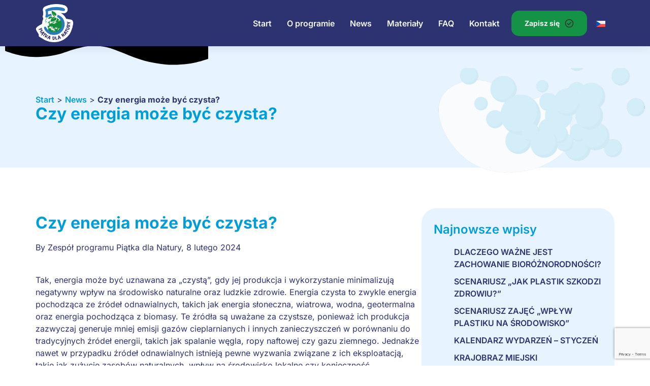

--- FILE ---
content_type: text/html; charset=UTF-8
request_url: https://piatkadlanatury.edu.pl/2024/02/08/czy-energia-moze-byc-czysta/
body_size: 14718
content:
<!doctype html>
<html lang="pl-PL">
<head>
	<meta charset="UTF-8">
	<meta name="viewport" content="width=device-width, initial-scale=1">
	<link rel="profile" href="https://gmpg.org/xfn/11">
	<meta name='robots' content='index, follow, max-image-preview:large, max-snippet:-1, max-video-preview:-1' />

	<!-- This site is optimized with the Yoast SEO plugin v26.5 - https://yoast.com/wordpress/plugins/seo/ -->
	<title>Czy energia może być czysta? - Piątka dla Natury</title>
	<link rel="canonical" href="https://piatkadlanatury.edu.pl/2024/02/08/czy-energia-moze-byc-czysta/" />
	<meta property="og:locale" content="pl_PL" />
	<meta property="og:type" content="article" />
	<meta property="og:title" content="Czy energia może być czysta? - Piątka dla Natury" />
	<meta property="og:description" content="Tak, energia może być uznawana za &#8222;czystą&#8221;, gdy jej produkcja i wykorzystanie minimalizują negatywny wpływ [&hellip;]" />
	<meta property="og:url" content="https://piatkadlanatury.edu.pl/2024/02/08/czy-energia-moze-byc-czysta/" />
	<meta property="og:site_name" content="Piątka dla Natury" />
	<meta property="article:published_time" content="2024-02-08T06:59:19+00:00" />
	<meta property="og:image" content="https://piatkadlanatury.edu.pl/wp-content/uploads/2024/01/7.png" />
	<meta property="og:image:width" content="1080" />
	<meta property="og:image:height" content="1080" />
	<meta property="og:image:type" content="image/png" />
	<meta name="author" content="Zespół programu Piątka dla Natury" />
	<meta name="twitter:card" content="summary_large_image" />
	<meta name="twitter:label1" content="Napisane przez" />
	<meta name="twitter:data1" content="Zespół programu Piątka dla Natury" />
	<meta name="twitter:label2" content="Szacowany czas czytania" />
	<meta name="twitter:data2" content="1 minuta" />
	<script type="application/ld+json" class="yoast-schema-graph">{"@context":"https://schema.org","@graph":[{"@type":"Article","@id":"https://piatkadlanatury.edu.pl/2024/02/08/czy-energia-moze-byc-czysta/#article","isPartOf":{"@id":"https://piatkadlanatury.edu.pl/2024/02/08/czy-energia-moze-byc-czysta/"},"author":{"name":"Zespół programu Piątka dla Natury","@id":"https://piatkadlanatury.edu.pl/#/schema/person/a4b9efd5c9d745c2544003c8a8f4b9ab"},"headline":"Czy energia może być czysta?","datePublished":"2024-02-08T06:59:19+00:00","mainEntityOfPage":{"@id":"https://piatkadlanatury.edu.pl/2024/02/08/czy-energia-moze-byc-czysta/"},"wordCount":150,"publisher":{"@id":"https://piatkadlanatury.edu.pl/#organization"},"image":{"@id":"https://piatkadlanatury.edu.pl/2024/02/08/czy-energia-moze-byc-czysta/#primaryimage"},"thumbnailUrl":"https://piatkadlanatury.edu.pl/wp-content/uploads/2024/01/7.png","keywords":["energia elektryczna","materiały","piatka dla natury","prąd","scenariusz zajec"],"articleSection":["Aktualności","infografiki","Materiały"],"inLanguage":"pl-PL"},{"@type":"WebPage","@id":"https://piatkadlanatury.edu.pl/2024/02/08/czy-energia-moze-byc-czysta/","url":"https://piatkadlanatury.edu.pl/2024/02/08/czy-energia-moze-byc-czysta/","name":"Czy energia może być czysta? - Piątka dla Natury","isPartOf":{"@id":"https://piatkadlanatury.edu.pl/#website"},"primaryImageOfPage":{"@id":"https://piatkadlanatury.edu.pl/2024/02/08/czy-energia-moze-byc-czysta/#primaryimage"},"image":{"@id":"https://piatkadlanatury.edu.pl/2024/02/08/czy-energia-moze-byc-czysta/#primaryimage"},"thumbnailUrl":"https://piatkadlanatury.edu.pl/wp-content/uploads/2024/01/7.png","datePublished":"2024-02-08T06:59:19+00:00","breadcrumb":{"@id":"https://piatkadlanatury.edu.pl/2024/02/08/czy-energia-moze-byc-czysta/#breadcrumb"},"inLanguage":"pl-PL","potentialAction":[{"@type":"ReadAction","target":["https://piatkadlanatury.edu.pl/2024/02/08/czy-energia-moze-byc-czysta/"]}]},{"@type":"ImageObject","inLanguage":"pl-PL","@id":"https://piatkadlanatury.edu.pl/2024/02/08/czy-energia-moze-byc-czysta/#primaryimage","url":"https://piatkadlanatury.edu.pl/wp-content/uploads/2024/01/7.png","contentUrl":"https://piatkadlanatury.edu.pl/wp-content/uploads/2024/01/7.png","width":1080,"height":1080},{"@type":"BreadcrumbList","@id":"https://piatkadlanatury.edu.pl/2024/02/08/czy-energia-moze-byc-czysta/#breadcrumb","itemListElement":[{"@type":"ListItem","position":1,"name":"Start","item":"https://piatkadlanatury.edu.pl/"},{"@type":"ListItem","position":2,"name":"News","item":"https://piatkadlanatury.edu.pl/blog/"},{"@type":"ListItem","position":3,"name":"Czy energia może być czysta?"}]},{"@type":"WebSite","@id":"https://piatkadlanatury.edu.pl/#website","url":"https://piatkadlanatury.edu.pl/","name":"Piątka dla Natury","description":"Działamy dziś, z myślą o jutrze","publisher":{"@id":"https://piatkadlanatury.edu.pl/#organization"},"potentialAction":[{"@type":"SearchAction","target":{"@type":"EntryPoint","urlTemplate":"https://piatkadlanatury.edu.pl/?s={search_term_string}"},"query-input":{"@type":"PropertyValueSpecification","valueRequired":true,"valueName":"search_term_string"}}],"inLanguage":"pl-PL"},{"@type":"Organization","@id":"https://piatkadlanatury.edu.pl/#organization","name":"Tennis&Management Sp. z o.o.","url":"https://piatkadlanatury.edu.pl/","logo":{"@type":"ImageObject","inLanguage":"pl-PL","@id":"https://piatkadlanatury.edu.pl/#/schema/logo/image/","url":"https://piatkadlanatury.edu.pl/wp-content/uploads/2023/09/image-1.png","contentUrl":"https://piatkadlanatury.edu.pl/wp-content/uploads/2023/09/image-1.png","width":95,"height":72,"caption":"Tennis&Management Sp. z o.o."},"image":{"@id":"https://piatkadlanatury.edu.pl/#/schema/logo/image/"}},{"@type":"Person","@id":"https://piatkadlanatury.edu.pl/#/schema/person/a4b9efd5c9d745c2544003c8a8f4b9ab","name":"Zespół programu Piątka dla Natury","image":{"@type":"ImageObject","inLanguage":"pl-PL","@id":"https://piatkadlanatury.edu.pl/#/schema/person/image/","url":"https://secure.gravatar.com/avatar/57b4486bc37ec74b4422edf60e84fe1f6517f29f564e66cd90ec10e701e7533e?s=96&d=mm&r=g","contentUrl":"https://secure.gravatar.com/avatar/57b4486bc37ec74b4422edf60e84fe1f6517f29f564e66cd90ec10e701e7533e?s=96&d=mm&r=g","caption":"Zespół programu Piątka dla Natury"}}]}</script>
	<!-- / Yoast SEO plugin. -->


<link rel="alternate" type="application/rss+xml" title="Piątka dla Natury &raquo; Kanał z wpisami" href="https://piatkadlanatury.edu.pl/feed/" />
<link rel="alternate" type="application/rss+xml" title="Piątka dla Natury &raquo; Kanał z komentarzami" href="https://piatkadlanatury.edu.pl/comments/feed/" />
<link rel="alternate" title="oEmbed (JSON)" type="application/json+oembed" href="https://piatkadlanatury.edu.pl/wp-json/oembed/1.0/embed?url=https%3A%2F%2Fpiatkadlanatury.edu.pl%2F2024%2F02%2F08%2Fczy-energia-moze-byc-czysta%2F" />
<link rel="alternate" title="oEmbed (XML)" type="text/xml+oembed" href="https://piatkadlanatury.edu.pl/wp-json/oembed/1.0/embed?url=https%3A%2F%2Fpiatkadlanatury.edu.pl%2F2024%2F02%2F08%2Fczy-energia-moze-byc-czysta%2F&#038;format=xml" />
<style id='wp-img-auto-sizes-contain-inline-css'>
img:is([sizes=auto i],[sizes^="auto," i]){contain-intrinsic-size:3000px 1500px}
/*# sourceURL=wp-img-auto-sizes-contain-inline-css */
</style>
<style id='wp-emoji-styles-inline-css'>

	img.wp-smiley, img.emoji {
		display: inline !important;
		border: none !important;
		box-shadow: none !important;
		height: 1em !important;
		width: 1em !important;
		margin: 0 0.07em !important;
		vertical-align: -0.1em !important;
		background: none !important;
		padding: 0 !important;
	}
/*# sourceURL=wp-emoji-styles-inline-css */
</style>
<link rel='stylesheet' id='wp-block-library-css' href='https://piatkadlanatury.edu.pl/wp-includes/css/dist/block-library/style.min.css?ver=c4386204e72ff9cb3fbd52605fa84411' media='all' />
<style id='wp-block-heading-inline-css'>
h1:where(.wp-block-heading).has-background,h2:where(.wp-block-heading).has-background,h3:where(.wp-block-heading).has-background,h4:where(.wp-block-heading).has-background,h5:where(.wp-block-heading).has-background,h6:where(.wp-block-heading).has-background{padding:1.25em 2.375em}h1.has-text-align-left[style*=writing-mode]:where([style*=vertical-lr]),h1.has-text-align-right[style*=writing-mode]:where([style*=vertical-rl]),h2.has-text-align-left[style*=writing-mode]:where([style*=vertical-lr]),h2.has-text-align-right[style*=writing-mode]:where([style*=vertical-rl]),h3.has-text-align-left[style*=writing-mode]:where([style*=vertical-lr]),h3.has-text-align-right[style*=writing-mode]:where([style*=vertical-rl]),h4.has-text-align-left[style*=writing-mode]:where([style*=vertical-lr]),h4.has-text-align-right[style*=writing-mode]:where([style*=vertical-rl]),h5.has-text-align-left[style*=writing-mode]:where([style*=vertical-lr]),h5.has-text-align-right[style*=writing-mode]:where([style*=vertical-rl]),h6.has-text-align-left[style*=writing-mode]:where([style*=vertical-lr]),h6.has-text-align-right[style*=writing-mode]:where([style*=vertical-rl]){rotate:180deg}
/*# sourceURL=https://piatkadlanatury.edu.pl/wp-includes/blocks/heading/style.min.css */
</style>
<style id='wp-block-image-inline-css'>
.wp-block-image>a,.wp-block-image>figure>a{display:inline-block}.wp-block-image img{box-sizing:border-box;height:auto;max-width:100%;vertical-align:bottom}@media not (prefers-reduced-motion){.wp-block-image img.hide{visibility:hidden}.wp-block-image img.show{animation:show-content-image .4s}}.wp-block-image[style*=border-radius] img,.wp-block-image[style*=border-radius]>a{border-radius:inherit}.wp-block-image.has-custom-border img{box-sizing:border-box}.wp-block-image.aligncenter{text-align:center}.wp-block-image.alignfull>a,.wp-block-image.alignwide>a{width:100%}.wp-block-image.alignfull img,.wp-block-image.alignwide img{height:auto;width:100%}.wp-block-image .aligncenter,.wp-block-image .alignleft,.wp-block-image .alignright,.wp-block-image.aligncenter,.wp-block-image.alignleft,.wp-block-image.alignright{display:table}.wp-block-image .aligncenter>figcaption,.wp-block-image .alignleft>figcaption,.wp-block-image .alignright>figcaption,.wp-block-image.aligncenter>figcaption,.wp-block-image.alignleft>figcaption,.wp-block-image.alignright>figcaption{caption-side:bottom;display:table-caption}.wp-block-image .alignleft{float:left;margin:.5em 1em .5em 0}.wp-block-image .alignright{float:right;margin:.5em 0 .5em 1em}.wp-block-image .aligncenter{margin-left:auto;margin-right:auto}.wp-block-image :where(figcaption){margin-bottom:1em;margin-top:.5em}.wp-block-image.is-style-circle-mask img{border-radius:9999px}@supports ((-webkit-mask-image:none) or (mask-image:none)) or (-webkit-mask-image:none){.wp-block-image.is-style-circle-mask img{border-radius:0;-webkit-mask-image:url('data:image/svg+xml;utf8,<svg viewBox="0 0 100 100" xmlns="http://www.w3.org/2000/svg"><circle cx="50" cy="50" r="50"/></svg>');mask-image:url('data:image/svg+xml;utf8,<svg viewBox="0 0 100 100" xmlns="http://www.w3.org/2000/svg"><circle cx="50" cy="50" r="50"/></svg>');mask-mode:alpha;-webkit-mask-position:center;mask-position:center;-webkit-mask-repeat:no-repeat;mask-repeat:no-repeat;-webkit-mask-size:contain;mask-size:contain}}:root :where(.wp-block-image.is-style-rounded img,.wp-block-image .is-style-rounded img){border-radius:9999px}.wp-block-image figure{margin:0}.wp-lightbox-container{display:flex;flex-direction:column;position:relative}.wp-lightbox-container img{cursor:zoom-in}.wp-lightbox-container img:hover+button{opacity:1}.wp-lightbox-container button{align-items:center;backdrop-filter:blur(16px) saturate(180%);background-color:#5a5a5a40;border:none;border-radius:4px;cursor:zoom-in;display:flex;height:20px;justify-content:center;opacity:0;padding:0;position:absolute;right:16px;text-align:center;top:16px;width:20px;z-index:100}@media not (prefers-reduced-motion){.wp-lightbox-container button{transition:opacity .2s ease}}.wp-lightbox-container button:focus-visible{outline:3px auto #5a5a5a40;outline:3px auto -webkit-focus-ring-color;outline-offset:3px}.wp-lightbox-container button:hover{cursor:pointer;opacity:1}.wp-lightbox-container button:focus{opacity:1}.wp-lightbox-container button:focus,.wp-lightbox-container button:hover,.wp-lightbox-container button:not(:hover):not(:active):not(.has-background){background-color:#5a5a5a40;border:none}.wp-lightbox-overlay{box-sizing:border-box;cursor:zoom-out;height:100vh;left:0;overflow:hidden;position:fixed;top:0;visibility:hidden;width:100%;z-index:100000}.wp-lightbox-overlay .close-button{align-items:center;cursor:pointer;display:flex;justify-content:center;min-height:40px;min-width:40px;padding:0;position:absolute;right:calc(env(safe-area-inset-right) + 16px);top:calc(env(safe-area-inset-top) + 16px);z-index:5000000}.wp-lightbox-overlay .close-button:focus,.wp-lightbox-overlay .close-button:hover,.wp-lightbox-overlay .close-button:not(:hover):not(:active):not(.has-background){background:none;border:none}.wp-lightbox-overlay .lightbox-image-container{height:var(--wp--lightbox-container-height);left:50%;overflow:hidden;position:absolute;top:50%;transform:translate(-50%,-50%);transform-origin:top left;width:var(--wp--lightbox-container-width);z-index:9999999999}.wp-lightbox-overlay .wp-block-image{align-items:center;box-sizing:border-box;display:flex;height:100%;justify-content:center;margin:0;position:relative;transform-origin:0 0;width:100%;z-index:3000000}.wp-lightbox-overlay .wp-block-image img{height:var(--wp--lightbox-image-height);min-height:var(--wp--lightbox-image-height);min-width:var(--wp--lightbox-image-width);width:var(--wp--lightbox-image-width)}.wp-lightbox-overlay .wp-block-image figcaption{display:none}.wp-lightbox-overlay button{background:none;border:none}.wp-lightbox-overlay .scrim{background-color:#fff;height:100%;opacity:.9;position:absolute;width:100%;z-index:2000000}.wp-lightbox-overlay.active{visibility:visible}@media not (prefers-reduced-motion){.wp-lightbox-overlay.active{animation:turn-on-visibility .25s both}.wp-lightbox-overlay.active img{animation:turn-on-visibility .35s both}.wp-lightbox-overlay.show-closing-animation:not(.active){animation:turn-off-visibility .35s both}.wp-lightbox-overlay.show-closing-animation:not(.active) img{animation:turn-off-visibility .25s both}.wp-lightbox-overlay.zoom.active{animation:none;opacity:1;visibility:visible}.wp-lightbox-overlay.zoom.active .lightbox-image-container{animation:lightbox-zoom-in .4s}.wp-lightbox-overlay.zoom.active .lightbox-image-container img{animation:none}.wp-lightbox-overlay.zoom.active .scrim{animation:turn-on-visibility .4s forwards}.wp-lightbox-overlay.zoom.show-closing-animation:not(.active){animation:none}.wp-lightbox-overlay.zoom.show-closing-animation:not(.active) .lightbox-image-container{animation:lightbox-zoom-out .4s}.wp-lightbox-overlay.zoom.show-closing-animation:not(.active) .lightbox-image-container img{animation:none}.wp-lightbox-overlay.zoom.show-closing-animation:not(.active) .scrim{animation:turn-off-visibility .4s forwards}}@keyframes show-content-image{0%{visibility:hidden}99%{visibility:hidden}to{visibility:visible}}@keyframes turn-on-visibility{0%{opacity:0}to{opacity:1}}@keyframes turn-off-visibility{0%{opacity:1;visibility:visible}99%{opacity:0;visibility:visible}to{opacity:0;visibility:hidden}}@keyframes lightbox-zoom-in{0%{transform:translate(calc((-100vw + var(--wp--lightbox-scrollbar-width))/2 + var(--wp--lightbox-initial-left-position)),calc(-50vh + var(--wp--lightbox-initial-top-position))) scale(var(--wp--lightbox-scale))}to{transform:translate(-50%,-50%) scale(1)}}@keyframes lightbox-zoom-out{0%{transform:translate(-50%,-50%) scale(1);visibility:visible}99%{visibility:visible}to{transform:translate(calc((-100vw + var(--wp--lightbox-scrollbar-width))/2 + var(--wp--lightbox-initial-left-position)),calc(-50vh + var(--wp--lightbox-initial-top-position))) scale(var(--wp--lightbox-scale));visibility:hidden}}
/*# sourceURL=https://piatkadlanatury.edu.pl/wp-includes/blocks/image/style.min.css */
</style>
<style id='wp-block-latest-posts-inline-css'>
.wp-block-latest-posts{box-sizing:border-box}.wp-block-latest-posts.alignleft{margin-right:2em}.wp-block-latest-posts.alignright{margin-left:2em}.wp-block-latest-posts.wp-block-latest-posts__list{list-style:none}.wp-block-latest-posts.wp-block-latest-posts__list li{clear:both;overflow-wrap:break-word}.wp-block-latest-posts.is-grid{display:flex;flex-wrap:wrap}.wp-block-latest-posts.is-grid li{margin:0 1.25em 1.25em 0;width:100%}@media (min-width:600px){.wp-block-latest-posts.columns-2 li{width:calc(50% - .625em)}.wp-block-latest-posts.columns-2 li:nth-child(2n){margin-right:0}.wp-block-latest-posts.columns-3 li{width:calc(33.33333% - .83333em)}.wp-block-latest-posts.columns-3 li:nth-child(3n){margin-right:0}.wp-block-latest-posts.columns-4 li{width:calc(25% - .9375em)}.wp-block-latest-posts.columns-4 li:nth-child(4n){margin-right:0}.wp-block-latest-posts.columns-5 li{width:calc(20% - 1em)}.wp-block-latest-posts.columns-5 li:nth-child(5n){margin-right:0}.wp-block-latest-posts.columns-6 li{width:calc(16.66667% - 1.04167em)}.wp-block-latest-posts.columns-6 li:nth-child(6n){margin-right:0}}:root :where(.wp-block-latest-posts.is-grid){padding:0}:root :where(.wp-block-latest-posts.wp-block-latest-posts__list){padding-left:0}.wp-block-latest-posts__post-author,.wp-block-latest-posts__post-date{display:block;font-size:.8125em}.wp-block-latest-posts__post-excerpt,.wp-block-latest-posts__post-full-content{margin-bottom:1em;margin-top:.5em}.wp-block-latest-posts__featured-image a{display:inline-block}.wp-block-latest-posts__featured-image img{height:auto;max-width:100%;width:auto}.wp-block-latest-posts__featured-image.alignleft{float:left;margin-right:1em}.wp-block-latest-posts__featured-image.alignright{float:right;margin-left:1em}.wp-block-latest-posts__featured-image.aligncenter{margin-bottom:1em;text-align:center}
/*# sourceURL=https://piatkadlanatury.edu.pl/wp-includes/blocks/latest-posts/style.min.css */
</style>
<style id='global-styles-inline-css'>
:root{--wp--preset--aspect-ratio--square: 1;--wp--preset--aspect-ratio--4-3: 4/3;--wp--preset--aspect-ratio--3-4: 3/4;--wp--preset--aspect-ratio--3-2: 3/2;--wp--preset--aspect-ratio--2-3: 2/3;--wp--preset--aspect-ratio--16-9: 16/9;--wp--preset--aspect-ratio--9-16: 9/16;--wp--preset--color--black: #000000;--wp--preset--color--cyan-bluish-gray: #abb8c3;--wp--preset--color--white: #ffffff;--wp--preset--color--pale-pink: #f78da7;--wp--preset--color--vivid-red: #cf2e2e;--wp--preset--color--luminous-vivid-orange: #ff6900;--wp--preset--color--luminous-vivid-amber: #fcb900;--wp--preset--color--light-green-cyan: #7bdcb5;--wp--preset--color--vivid-green-cyan: #00d084;--wp--preset--color--pale-cyan-blue: #8ed1fc;--wp--preset--color--vivid-cyan-blue: #0693e3;--wp--preset--color--vivid-purple: #9b51e0;--wp--preset--gradient--vivid-cyan-blue-to-vivid-purple: linear-gradient(135deg,rgb(6,147,227) 0%,rgb(155,81,224) 100%);--wp--preset--gradient--light-green-cyan-to-vivid-green-cyan: linear-gradient(135deg,rgb(122,220,180) 0%,rgb(0,208,130) 100%);--wp--preset--gradient--luminous-vivid-amber-to-luminous-vivid-orange: linear-gradient(135deg,rgb(252,185,0) 0%,rgb(255,105,0) 100%);--wp--preset--gradient--luminous-vivid-orange-to-vivid-red: linear-gradient(135deg,rgb(255,105,0) 0%,rgb(207,46,46) 100%);--wp--preset--gradient--very-light-gray-to-cyan-bluish-gray: linear-gradient(135deg,rgb(238,238,238) 0%,rgb(169,184,195) 100%);--wp--preset--gradient--cool-to-warm-spectrum: linear-gradient(135deg,rgb(74,234,220) 0%,rgb(151,120,209) 20%,rgb(207,42,186) 40%,rgb(238,44,130) 60%,rgb(251,105,98) 80%,rgb(254,248,76) 100%);--wp--preset--gradient--blush-light-purple: linear-gradient(135deg,rgb(255,206,236) 0%,rgb(152,150,240) 100%);--wp--preset--gradient--blush-bordeaux: linear-gradient(135deg,rgb(254,205,165) 0%,rgb(254,45,45) 50%,rgb(107,0,62) 100%);--wp--preset--gradient--luminous-dusk: linear-gradient(135deg,rgb(255,203,112) 0%,rgb(199,81,192) 50%,rgb(65,88,208) 100%);--wp--preset--gradient--pale-ocean: linear-gradient(135deg,rgb(255,245,203) 0%,rgb(182,227,212) 50%,rgb(51,167,181) 100%);--wp--preset--gradient--electric-grass: linear-gradient(135deg,rgb(202,248,128) 0%,rgb(113,206,126) 100%);--wp--preset--gradient--midnight: linear-gradient(135deg,rgb(2,3,129) 0%,rgb(40,116,252) 100%);--wp--preset--font-size--small: 13px;--wp--preset--font-size--medium: 20px;--wp--preset--font-size--large: 36px;--wp--preset--font-size--x-large: 42px;--wp--preset--spacing--20: 0.44rem;--wp--preset--spacing--30: 0.67rem;--wp--preset--spacing--40: 1rem;--wp--preset--spacing--50: 1.5rem;--wp--preset--spacing--60: 2.25rem;--wp--preset--spacing--70: 3.38rem;--wp--preset--spacing--80: 5.06rem;--wp--preset--shadow--natural: 6px 6px 9px rgba(0, 0, 0, 0.2);--wp--preset--shadow--deep: 12px 12px 50px rgba(0, 0, 0, 0.4);--wp--preset--shadow--sharp: 6px 6px 0px rgba(0, 0, 0, 0.2);--wp--preset--shadow--outlined: 6px 6px 0px -3px rgb(255, 255, 255), 6px 6px rgb(0, 0, 0);--wp--preset--shadow--crisp: 6px 6px 0px rgb(0, 0, 0);}:root { --wp--style--global--content-size: 800px;--wp--style--global--wide-size: 1200px; }:where(body) { margin: 0; }.wp-site-blocks > .alignleft { float: left; margin-right: 2em; }.wp-site-blocks > .alignright { float: right; margin-left: 2em; }.wp-site-blocks > .aligncenter { justify-content: center; margin-left: auto; margin-right: auto; }:where(.wp-site-blocks) > * { margin-block-start: 24px; margin-block-end: 0; }:where(.wp-site-blocks) > :first-child { margin-block-start: 0; }:where(.wp-site-blocks) > :last-child { margin-block-end: 0; }:root { --wp--style--block-gap: 24px; }:root :where(.is-layout-flow) > :first-child{margin-block-start: 0;}:root :where(.is-layout-flow) > :last-child{margin-block-end: 0;}:root :where(.is-layout-flow) > *{margin-block-start: 24px;margin-block-end: 0;}:root :where(.is-layout-constrained) > :first-child{margin-block-start: 0;}:root :where(.is-layout-constrained) > :last-child{margin-block-end: 0;}:root :where(.is-layout-constrained) > *{margin-block-start: 24px;margin-block-end: 0;}:root :where(.is-layout-flex){gap: 24px;}:root :where(.is-layout-grid){gap: 24px;}.is-layout-flow > .alignleft{float: left;margin-inline-start: 0;margin-inline-end: 2em;}.is-layout-flow > .alignright{float: right;margin-inline-start: 2em;margin-inline-end: 0;}.is-layout-flow > .aligncenter{margin-left: auto !important;margin-right: auto !important;}.is-layout-constrained > .alignleft{float: left;margin-inline-start: 0;margin-inline-end: 2em;}.is-layout-constrained > .alignright{float: right;margin-inline-start: 2em;margin-inline-end: 0;}.is-layout-constrained > .aligncenter{margin-left: auto !important;margin-right: auto !important;}.is-layout-constrained > :where(:not(.alignleft):not(.alignright):not(.alignfull)){max-width: var(--wp--style--global--content-size);margin-left: auto !important;margin-right: auto !important;}.is-layout-constrained > .alignwide{max-width: var(--wp--style--global--wide-size);}body .is-layout-flex{display: flex;}.is-layout-flex{flex-wrap: wrap;align-items: center;}.is-layout-flex > :is(*, div){margin: 0;}body .is-layout-grid{display: grid;}.is-layout-grid > :is(*, div){margin: 0;}body{padding-top: 0px;padding-right: 0px;padding-bottom: 0px;padding-left: 0px;}a:where(:not(.wp-element-button)){text-decoration: underline;}:root :where(.wp-element-button, .wp-block-button__link){background-color: #32373c;border-width: 0;color: #fff;font-family: inherit;font-size: inherit;font-style: inherit;font-weight: inherit;letter-spacing: inherit;line-height: inherit;padding-top: calc(0.667em + 2px);padding-right: calc(1.333em + 2px);padding-bottom: calc(0.667em + 2px);padding-left: calc(1.333em + 2px);text-decoration: none;text-transform: inherit;}.has-black-color{color: var(--wp--preset--color--black) !important;}.has-cyan-bluish-gray-color{color: var(--wp--preset--color--cyan-bluish-gray) !important;}.has-white-color{color: var(--wp--preset--color--white) !important;}.has-pale-pink-color{color: var(--wp--preset--color--pale-pink) !important;}.has-vivid-red-color{color: var(--wp--preset--color--vivid-red) !important;}.has-luminous-vivid-orange-color{color: var(--wp--preset--color--luminous-vivid-orange) !important;}.has-luminous-vivid-amber-color{color: var(--wp--preset--color--luminous-vivid-amber) !important;}.has-light-green-cyan-color{color: var(--wp--preset--color--light-green-cyan) !important;}.has-vivid-green-cyan-color{color: var(--wp--preset--color--vivid-green-cyan) !important;}.has-pale-cyan-blue-color{color: var(--wp--preset--color--pale-cyan-blue) !important;}.has-vivid-cyan-blue-color{color: var(--wp--preset--color--vivid-cyan-blue) !important;}.has-vivid-purple-color{color: var(--wp--preset--color--vivid-purple) !important;}.has-black-background-color{background-color: var(--wp--preset--color--black) !important;}.has-cyan-bluish-gray-background-color{background-color: var(--wp--preset--color--cyan-bluish-gray) !important;}.has-white-background-color{background-color: var(--wp--preset--color--white) !important;}.has-pale-pink-background-color{background-color: var(--wp--preset--color--pale-pink) !important;}.has-vivid-red-background-color{background-color: var(--wp--preset--color--vivid-red) !important;}.has-luminous-vivid-orange-background-color{background-color: var(--wp--preset--color--luminous-vivid-orange) !important;}.has-luminous-vivid-amber-background-color{background-color: var(--wp--preset--color--luminous-vivid-amber) !important;}.has-light-green-cyan-background-color{background-color: var(--wp--preset--color--light-green-cyan) !important;}.has-vivid-green-cyan-background-color{background-color: var(--wp--preset--color--vivid-green-cyan) !important;}.has-pale-cyan-blue-background-color{background-color: var(--wp--preset--color--pale-cyan-blue) !important;}.has-vivid-cyan-blue-background-color{background-color: var(--wp--preset--color--vivid-cyan-blue) !important;}.has-vivid-purple-background-color{background-color: var(--wp--preset--color--vivid-purple) !important;}.has-black-border-color{border-color: var(--wp--preset--color--black) !important;}.has-cyan-bluish-gray-border-color{border-color: var(--wp--preset--color--cyan-bluish-gray) !important;}.has-white-border-color{border-color: var(--wp--preset--color--white) !important;}.has-pale-pink-border-color{border-color: var(--wp--preset--color--pale-pink) !important;}.has-vivid-red-border-color{border-color: var(--wp--preset--color--vivid-red) !important;}.has-luminous-vivid-orange-border-color{border-color: var(--wp--preset--color--luminous-vivid-orange) !important;}.has-luminous-vivid-amber-border-color{border-color: var(--wp--preset--color--luminous-vivid-amber) !important;}.has-light-green-cyan-border-color{border-color: var(--wp--preset--color--light-green-cyan) !important;}.has-vivid-green-cyan-border-color{border-color: var(--wp--preset--color--vivid-green-cyan) !important;}.has-pale-cyan-blue-border-color{border-color: var(--wp--preset--color--pale-cyan-blue) !important;}.has-vivid-cyan-blue-border-color{border-color: var(--wp--preset--color--vivid-cyan-blue) !important;}.has-vivid-purple-border-color{border-color: var(--wp--preset--color--vivid-purple) !important;}.has-vivid-cyan-blue-to-vivid-purple-gradient-background{background: var(--wp--preset--gradient--vivid-cyan-blue-to-vivid-purple) !important;}.has-light-green-cyan-to-vivid-green-cyan-gradient-background{background: var(--wp--preset--gradient--light-green-cyan-to-vivid-green-cyan) !important;}.has-luminous-vivid-amber-to-luminous-vivid-orange-gradient-background{background: var(--wp--preset--gradient--luminous-vivid-amber-to-luminous-vivid-orange) !important;}.has-luminous-vivid-orange-to-vivid-red-gradient-background{background: var(--wp--preset--gradient--luminous-vivid-orange-to-vivid-red) !important;}.has-very-light-gray-to-cyan-bluish-gray-gradient-background{background: var(--wp--preset--gradient--very-light-gray-to-cyan-bluish-gray) !important;}.has-cool-to-warm-spectrum-gradient-background{background: var(--wp--preset--gradient--cool-to-warm-spectrum) !important;}.has-blush-light-purple-gradient-background{background: var(--wp--preset--gradient--blush-light-purple) !important;}.has-blush-bordeaux-gradient-background{background: var(--wp--preset--gradient--blush-bordeaux) !important;}.has-luminous-dusk-gradient-background{background: var(--wp--preset--gradient--luminous-dusk) !important;}.has-pale-ocean-gradient-background{background: var(--wp--preset--gradient--pale-ocean) !important;}.has-electric-grass-gradient-background{background: var(--wp--preset--gradient--electric-grass) !important;}.has-midnight-gradient-background{background: var(--wp--preset--gradient--midnight) !important;}.has-small-font-size{font-size: var(--wp--preset--font-size--small) !important;}.has-medium-font-size{font-size: var(--wp--preset--font-size--medium) !important;}.has-large-font-size{font-size: var(--wp--preset--font-size--large) !important;}.has-x-large-font-size{font-size: var(--wp--preset--font-size--x-large) !important;}
/*# sourceURL=global-styles-inline-css */
</style>
<style id='core-block-supports-inline-css'>
.wp-elements-27670951fb09e0a0786abd9227fd5718 a:where(:not(.wp-element-button)){color:var(--wp--preset--color--white);}.wp-elements-6114928e4ed2f97aaa646f5d4aef7974 a:where(:not(.wp-element-button)){color:var(--wp--preset--color--white);}
/*# sourceURL=core-block-supports-inline-css */
</style>

<link rel='stylesheet' id='contact-form-7-css' href='https://piatkadlanatury.edu.pl/wp-content/plugins/contact-form-7/includes/css/styles.css?ver=6.1.4' media='all' />
<link rel='stylesheet' id='wpml-legacy-horizontal-list-0-css' href='https://piatkadlanatury.edu.pl/wp-content/plugins/sitepress-multilingual-cms/templates/language-switchers/legacy-list-horizontal/style.min.css?ver=1' media='all' />
<style id='wpml-legacy-horizontal-list-0-inline-css'>
.wpml-ls-statics-shortcode_actions{background-color:#2d3270;}.wpml-ls-statics-shortcode_actions, .wpml-ls-statics-shortcode_actions .wpml-ls-sub-menu, .wpml-ls-statics-shortcode_actions a {border-color:#2d3270;}
/*# sourceURL=wpml-legacy-horizontal-list-0-inline-css */
</style>
<link rel='stylesheet' id='elementor-frontend-css' href='https://piatkadlanatury.edu.pl/wp-content/plugins/elementor/assets/css/frontend.min.css?ver=3.33.2' media='all' />
<link rel='stylesheet' id='hello-elementor-theme-style-css' href='https://piatkadlanatury.edu.pl/wp-content/themes/hello-elementor/assets/css/theme.css?ver=3.4.5' media='all' />
<link rel='stylesheet' id='hello-elementor-header-footer-css' href='https://piatkadlanatury.edu.pl/wp-content/themes/hello-elementor/assets/css/header-footer.css?ver=3.4.5' media='all' />
<link rel='stylesheet' id='hello-elementor-child-style-css' href='https://piatkadlanatury.edu.pl/wp-content/themes/hello-elementor-child/style.css?ver=2.0.0' media='all' />
<link rel='stylesheet' id='hello-elementor-css' href='https://piatkadlanatury.edu.pl/wp-content/themes/hello-elementor/assets/css/reset.css?ver=3.4.5' media='all' />
<link rel='stylesheet' id='elementor-post-3127-css' href='https://piatkadlanatury.edu.pl/wp-content/uploads/elementor/css/post-3127.css?ver=1764851208' media='all' />
<link rel='stylesheet' id='eael-general-css' href='https://piatkadlanatury.edu.pl/wp-content/plugins/essential-addons-for-elementor-lite/assets/front-end/css/view/general.min.css?ver=6.5.3' media='all' />
<link rel='stylesheet' id='wp-block-paragraph-css' href='https://piatkadlanatury.edu.pl/wp-includes/blocks/paragraph/style.min.css?ver=c4386204e72ff9cb3fbd52605fa84411' media='all' />
<link rel='stylesheet' id='elementor-gf-local-inter-css' href='https://piatkadlanatury.edu.pl/wp-content/uploads/elementor/google-fonts/css/inter.css?ver=1745911472' media='all' />
<link rel='stylesheet' id='elementor-gf-local-quicksand-css' href='https://piatkadlanatury.edu.pl/wp-content/uploads/elementor/google-fonts/css/quicksand.css?ver=1745911473' media='all' />
<script id="wpml-cookie-js-extra">
var wpml_cookies = {"wp-wpml_current_language":{"value":"pl","expires":1,"path":"/"}};
var wpml_cookies = {"wp-wpml_current_language":{"value":"pl","expires":1,"path":"/"}};
//# sourceURL=wpml-cookie-js-extra
</script>
<script src="https://piatkadlanatury.edu.pl/wp-content/plugins/sitepress-multilingual-cms/res/js/cookies/language-cookie.js?ver=486900" id="wpml-cookie-js" defer data-wp-strategy="defer"></script>
<script src="https://piatkadlanatury.edu.pl/wp-includes/js/jquery/jquery.min.js?ver=3.7.1" id="jquery-core-js"></script>
<script src="https://piatkadlanatury.edu.pl/wp-includes/js/jquery/jquery-migrate.min.js?ver=3.4.1" id="jquery-migrate-js"></script>
<script id="wpml-xdomain-data-js-extra">
var wpml_xdomain_data = {"css_selector":"wpml-ls-item","ajax_url":"https://piatkadlanatury.edu.pl/wp-admin/admin-ajax.php","current_lang":"pl","_nonce":"828b02baae"};
//# sourceURL=wpml-xdomain-data-js-extra
</script>
<script src="https://piatkadlanatury.edu.pl/wp-content/plugins/sitepress-multilingual-cms/res/js/xdomain-data.js?ver=486900" id="wpml-xdomain-data-js" defer data-wp-strategy="defer"></script>
<link rel="https://api.w.org/" href="https://piatkadlanatury.edu.pl/wp-json/" /><link rel="alternate" title="JSON" type="application/json" href="https://piatkadlanatury.edu.pl/wp-json/wp/v2/posts/6756" /><link rel="EditURI" type="application/rsd+xml" title="RSD" href="https://piatkadlanatury.edu.pl/xmlrpc.php?rsd" />

<link rel='shortlink' href='https://piatkadlanatury.edu.pl/?p=6756' />
<meta name="generator" content="WPML ver:4.8.6 stt:9,40;" />
    <!-- Google tag (gtag.js) -->
    <script async src="https://www.googletagmanager.com/gtag/js?id=G-RVSN7FGBVZ"></script>
    <script>
        window.dataLayer = window.dataLayer || [];

        function gtag() {
            dataLayer.push(arguments);
        }
        gtag('js', new Date());

        gtag('config', 'G-RVSN7FGBVZ');
    </script>
<meta name="generator" content="Elementor 3.33.2; features: additional_custom_breakpoints; settings: css_print_method-external, google_font-enabled, font_display-swap">
			<style>
				.e-con.e-parent:nth-of-type(n+4):not(.e-lazyloaded):not(.e-no-lazyload),
				.e-con.e-parent:nth-of-type(n+4):not(.e-lazyloaded):not(.e-no-lazyload) * {
					background-image: none !important;
				}
				@media screen and (max-height: 1024px) {
					.e-con.e-parent:nth-of-type(n+3):not(.e-lazyloaded):not(.e-no-lazyload),
					.e-con.e-parent:nth-of-type(n+3):not(.e-lazyloaded):not(.e-no-lazyload) * {
						background-image: none !important;
					}
				}
				@media screen and (max-height: 640px) {
					.e-con.e-parent:nth-of-type(n+2):not(.e-lazyloaded):not(.e-no-lazyload),
					.e-con.e-parent:nth-of-type(n+2):not(.e-lazyloaded):not(.e-no-lazyload) * {
						background-image: none !important;
					}
				}
			</style>
			<link rel="icon" href="https://piatkadlanatury.edu.pl/wp-content/uploads/2024/08/cropped-1-1-32x32.jpg" sizes="32x32" />
<link rel="icon" href="https://piatkadlanatury.edu.pl/wp-content/uploads/2024/08/cropped-1-1-192x192.jpg" sizes="192x192" />
<link rel="apple-touch-icon" href="https://piatkadlanatury.edu.pl/wp-content/uploads/2024/08/cropped-1-1-180x180.jpg" />
<meta name="msapplication-TileImage" content="https://piatkadlanatury.edu.pl/wp-content/uploads/2024/08/cropped-1-1-270x270.jpg" />
		<style id="wp-custom-css">
			.site-logo img {
	width: 75px;
}

.site-navigation,
.site-navigation-toggle-holder {
	gap: 8px;
}
.wpml-ls-legacy-dropdown {
  text-align: center;
	width: 3em;
}
.wpml-ls-legacy-dropdown a,
.wpml-ls-legacy-dropdown a.wpml-ls-item-toggle {
    text-align: center;
    padding: 8px;
}
.wpml-ls-legacy-dropdown a.wpml-ls-item-toggle:after {
	display: none;
}

.breadcrumb-header .header-img {
    background-image: url("https://piatkadlanatury.edu.pl/wp-content/uploads/2023/09/header-bg-velvet.png");
}

.site-navigation ul.menu li.button-menu {
	margin-left: 8px;
}

.site-footer .copyright {
    font-size: 15px;
}
.site-footer .copyright a {
    color: #fff;
    font-weight: 500;
}

.tnp-profile .tnp-field {
    position: relative;
    margin-bottom: 20px;
}
.tnp-profile .tnp-field:not(.tnp-field-list) label {
    margin-bottom: 12px;
}
.tnp-profile .tnp-field .checkbox-content {
    display: inline;
}
.tnp-profile .tnp-field.field-required:after {
    content: "*";
    color: #f00;
    position: absolute;
    top: 25px;
    right: -12px;
}
.tnp-profile .tnp-field.tnp-field-button {
    text-align: right !important;
}
		</style>
		</head>
<body class="wp-singular post-template-default single single-post postid-6756 single-format-standard wp-custom-logo wp-embed-responsive wp-theme-hello-elementor wp-child-theme-hello-elementor-child hello-elementor-default elementor-default elementor-kit-3127">


<a class="skip-link screen-reader-text" href="#content">Przejdź do treści</a>

<header id="site-header" class="site-header dynamic-header menu-dropdown-tablet">
	<div class="header-inner">
		<div class="site-branding show-logo">
							<div class="site-logo show">
					<a href="https://piatkadlanatury.edu.pl/" class="custom-logo-link" rel="home"><img width="512" height="512" src="https://piatkadlanatury.edu.pl/wp-content/uploads/2024/08/5_logo_pl.png" class="custom-logo" alt="Piątka dla Natury" decoding="async" srcset="https://piatkadlanatury.edu.pl/wp-content/uploads/2024/08/5_logo_pl.png 512w, https://piatkadlanatury.edu.pl/wp-content/uploads/2024/08/5_logo_pl-300x300.png 300w, https://piatkadlanatury.edu.pl/wp-content/uploads/2024/08/5_logo_pl-150x150.png 150w, https://piatkadlanatury.edu.pl/wp-content/uploads/2024/08/5_logo_pl-200x200.png 200w, https://piatkadlanatury.edu.pl/wp-content/uploads/2024/08/5_logo_pl-45x45.png 45w" sizes="(max-width: 512px) 100vw, 512px" /></a>				</div>
					</div>

					<nav class="site-navigation show" aria-label="Main menu">
				<ul id="menu-header-menu" class="menu"><li id="menu-item-963" class="menu-item menu-item-type-post_type menu-item-object-page menu-item-home menu-item-963"><a href="https://piatkadlanatury.edu.pl/">Start</a></li>
<li id="menu-item-6172" class="menu-item menu-item-type-post_type menu-item-object-page menu-item-6172"><a href="https://piatkadlanatury.edu.pl/o-programie/">O programie</a></li>
<li id="menu-item-205" class="menu-item menu-item-type-post_type menu-item-object-page current_page_parent menu-item-205"><a href="https://piatkadlanatury.edu.pl/blog/">News</a></li>
<li id="menu-item-162" class="menu-item menu-item-type-post_type menu-item-object-page menu-item-162"><a href="https://piatkadlanatury.edu.pl/materialy/">Materiały</a></li>
<li id="menu-item-6173" class="menu-item menu-item-type-post_type menu-item-object-page menu-item-6173"><a href="https://piatkadlanatury.edu.pl/faq/">FAQ</a></li>
<li id="menu-item-103" class="menu-item menu-item-type-post_type menu-item-object-page menu-item-103"><a href="https://piatkadlanatury.edu.pl/kontakt/">Kontakt</a></li>
<li id="menu-item-6374" class="button-menu menu-item menu-item-type-post_type menu-item-object-page menu-item-6374"><a href="https://piatkadlanatury.edu.pl/zgloszenie/">Zapisz się</a></li>
</ul>				
<div class="wpml-ls-statics-shortcode_actions wpml-ls wpml-ls-legacy-list-horizontal">
	<ul role="menu"><li class="wpml-ls-slot-shortcode_actions wpml-ls-item wpml-ls-item-cs wpml-ls-first-item wpml-ls-last-item wpml-ls-item-legacy-list-horizontal" role="none">
				<a href="https://prirodanaprvnimmiste.cz/" class="wpml-ls-link" role="menuitem"  aria-label="Przełącz na Czeski" title="Przełącz na Czeski" >
                                                        <img
            class="wpml-ls-flag"
            src="https://piatkadlanatury.edu.pl/wp-content/plugins/sitepress-multilingual-cms/res/flags/cs.svg"
            alt="Czeski"
            width=18
            height=12
    /></a>
			</li></ul>
</div>
			</nav>
							<div class="site-navigation-toggle-holder show">
				
<div class="wpml-ls-statics-shortcode_actions wpml-ls wpml-ls-legacy-list-horizontal">
	<ul role="menu"><li class="wpml-ls-slot-shortcode_actions wpml-ls-item wpml-ls-item-cs wpml-ls-first-item wpml-ls-last-item wpml-ls-item-legacy-list-horizontal" role="none">
				<a href="https://prirodanaprvnimmiste.cz/" class="wpml-ls-link" role="menuitem"  aria-label="Przełącz na Czeski" title="Przełącz na Czeski" >
                                                        <img
            class="wpml-ls-flag"
            src="https://piatkadlanatury.edu.pl/wp-content/plugins/sitepress-multilingual-cms/res/flags/cs.svg"
            alt="Czeski"
            width=18
            height=12
    /></a>
			</li></ul>
</div>
				<button type="button" class="site-navigation-toggle">
					<span class="site-navigation-toggle-icon"></span>
					<span class="screen-reader-text">Menu</span>
				</button>
			</div>
			<nav class="site-navigation-dropdown show" aria-label="Mobile menu" aria-hidden="true" inert>
				<ul id="menu-header-menu-1" class="menu"><li class="menu-item menu-item-type-post_type menu-item-object-page menu-item-home menu-item-963"><a href="https://piatkadlanatury.edu.pl/">Start</a></li>
<li class="menu-item menu-item-type-post_type menu-item-object-page menu-item-6172"><a href="https://piatkadlanatury.edu.pl/o-programie/">O programie</a></li>
<li class="menu-item menu-item-type-post_type menu-item-object-page current_page_parent menu-item-205"><a href="https://piatkadlanatury.edu.pl/blog/">News</a></li>
<li class="menu-item menu-item-type-post_type menu-item-object-page menu-item-162"><a href="https://piatkadlanatury.edu.pl/materialy/">Materiały</a></li>
<li class="menu-item menu-item-type-post_type menu-item-object-page menu-item-6173"><a href="https://piatkadlanatury.edu.pl/faq/">FAQ</a></li>
<li class="menu-item menu-item-type-post_type menu-item-object-page menu-item-103"><a href="https://piatkadlanatury.edu.pl/kontakt/">Kontakt</a></li>
<li class="button-menu menu-item menu-item-type-post_type menu-item-object-page menu-item-6374"><a href="https://piatkadlanatury.edu.pl/zgloszenie/">Zapisz się</a></li>
</ul>			</nav>
			</div>
</header>

<div class="elementor-element e-con-boxed e-flex e-con breadcrumb-header" style="">
            <div class="elementor-shape elementor-shape-bottom" data-negative="false">
            <svg xmlns="http://www.w3.org/2000/svg" viewBox="0 0 1000 100" preserveAspectRatio="none">
                <path class="elementor-shape-fill" d="M421.9,6.5c22.6-2.5,51.5,0.4,75.5,5.3c23.6,4.9,70.9,23.5,100.5,35.7c75.8,32.2,133.7,44.5,192.6,49.7c23.6,2.1,48.7,3.5,103.4-2.5c54.7-6,106.2-25.6,106.2-25.6V0H0v30.3c0,0,72,32.6,158.4,30.5c39.2-0.7,92.8-6.7,134-22.4c21.2-8.1,52.2-18.2,79.7-24.2C399.3,7.9,411.6,7.5,421.9,6.5z"></path>
            </svg>
        </div>
        <div class="e-con-inner">
                    <div class="header-img"></div>
        
        <p id="breadcrumbs"><span><span><a href="https://piatkadlanatury.edu.pl/">Start</a></span> &gt; <span><a href="https://piatkadlanatury.edu.pl/blog/">News</a></span> &gt; <span class="breadcrumb_last" aria-current="page"><strong>Czy energia może być czysta?</strong></span></span></p>        <div class="header-content">
            <h1 class="heading-title">Czy energia może być czysta?</h1>        </div>
    </div>
</div>    <main id="content" class="site-main post-6756 post type-post status-publish format-standard has-post-thumbnail hentry category-aktualnosci category-infografiki category-materialy tag-energia-elektryczna tag-materialy tag-piatka-dla-natury tag-prad tag-scenariusz-zajec">
        <div class="flex">
            <div class="left">
                                    <header class="page-header">
                        <h2 class="">Czy energia może być czysta?</h2>                        <p class="entry-meta">By <span class="entry-author">Zespół programu Piątka dla Natury</span>, <time class="entry-time" datetime="2024-02-08T07:59:19+01:00">8 lutego 2024</time></p>
                    </header>
                
                <div class="page-content">
                    
<p>Tak, energia może być uznawana za &#8222;czystą&#8221;, gdy jej produkcja i wykorzystanie minimalizują negatywny wpływ na środowisko naturalne oraz ludzkie zdrowie. Energia czysta to zwykle energia pochodząca ze źródeł odnawialnych, takich jak energia słoneczna, wiatrowa, wodna, geotermalna oraz energia pochodząca z biomasy. Te źródła są uważane za czystsze, ponieważ ich produkcja zazwyczaj generuje mniej emisji gazów cieplarnianych i innych zanieczyszczeń w porównaniu do tradycyjnych źródeł energii, takich jak spalanie węgla, ropy naftowej czy gazu ziemnego. Jednakże nawet w przypadku źródeł odnawialnych istnieją pewne wyzwania związane z ich eksploatacją, takie jak zużycie zasobów naturalnych, wpływ na środowisko lokalne czy konieczność magazynowania energii. Dlatego ważne jest stale dążenie do rozwoju technologii, które umożliwią jeszcze bardziej czyste i zrównoważone metody wytwarzania energii.</p>



<figure class="wp-block-image size-large"><img fetchpriority="high" decoding="async" width="1024" height="1024" src="https://piatkadlanatury.edu.pl/wp-content/uploads/2024/01/10-1024x1024.png" alt="" class="wp-image-6742" srcset="https://piatkadlanatury.edu.pl/wp-content/uploads/2024/01/10-1024x1024.png 1024w, https://piatkadlanatury.edu.pl/wp-content/uploads/2024/01/10-300x300.png 300w, https://piatkadlanatury.edu.pl/wp-content/uploads/2024/01/10-150x150.png 150w, https://piatkadlanatury.edu.pl/wp-content/uploads/2024/01/10-768x768.png 768w, https://piatkadlanatury.edu.pl/wp-content/uploads/2024/01/10-200x200.png 200w, https://piatkadlanatury.edu.pl/wp-content/uploads/2024/01/10-45x45.png 45w, https://piatkadlanatury.edu.pl/wp-content/uploads/2024/01/10.png 1080w" sizes="(max-width: 1024px) 100vw, 1024px" /></figure>

                    <div class="post-tags">
                        Tagi: <a href="https://piatkadlanatury.edu.pl/tag/energia-elektryczna/" rel="tag">energia elektryczna</a>, <a href="https://piatkadlanatury.edu.pl/tag/materialy/" rel="tag">materiały</a>, <a href="https://piatkadlanatury.edu.pl/tag/piatka-dla-natury/" rel="tag">piatka dla natury</a>, <a href="https://piatkadlanatury.edu.pl/tag/prad/" rel="tag">prąd</a>, <a href="https://piatkadlanatury.edu.pl/tag/scenariusz-zajec/" rel="tag">scenariusz zajec</a>                    </div>

                                    </div>
            </div>

            <div class="right">
                <div id="sidebar-primary" class="sidebar">
                    <aside id="block-7" class="widget widget_block">
<h2 class="wp-block-heading">Najnowsze wpisy</h2>
</aside><aside id="block-8" class="widget widget_block widget_recent_entries"><ul class="wp-block-latest-posts__list wp-block-latest-posts"><li><a class="wp-block-latest-posts__post-title" href="https://piatkadlanatury.edu.pl/2026/01/15/dlaczego-wazne-jest-zachowanie-bioroznorodnosci-2/">Dlaczego ważne jest zachowanie bioróżnorodności?</a></li>
<li><a class="wp-block-latest-posts__post-title" href="https://piatkadlanatury.edu.pl/2026/01/12/scenariusz-jak-plastik-szkodzi-zdrowiu/">Scenariusz „Jak plastik szkodzi zdrowiu?”</a></li>
<li><a class="wp-block-latest-posts__post-title" href="https://piatkadlanatury.edu.pl/2026/01/07/scenariusz-zajec-wplyw-plastiku-na-srodowisko/">Scenariusz zajęć „Wpływ plastiku na środowisko”</a></li>
<li><a class="wp-block-latest-posts__post-title" href="https://piatkadlanatury.edu.pl/2026/01/07/kalendarz-wydarzen-styczen-2/">Kalendarz wydarzeń &#8211; styczeń</a></li>
<li><a class="wp-block-latest-posts__post-title" href="https://piatkadlanatury.edu.pl/2025/12/18/krajobraz-miejski-3/">Krajobraz miejski</a></li>
<li><a class="wp-block-latest-posts__post-title" href="https://piatkadlanatury.edu.pl/2025/12/15/scenariusz-zajec-turystyka-zrownowazona/">Scenariusz zajęć „Turystyka zrównoważona”</a></li>
<li><a class="wp-block-latest-posts__post-title" href="https://piatkadlanatury.edu.pl/2025/12/11/11-12-2025-dzien-terenow-gorskich/">11.12.2025 &#8211; Dzień Terenów Górskich</a></li>
<li><a class="wp-block-latest-posts__post-title" href="https://piatkadlanatury.edu.pl/2025/12/08/scenariusz-zajec-polskie-krajobrazy/">Scenariusz zajęć „Polskie krajobrazy”</a></li>
<li><a class="wp-block-latest-posts__post-title" href="https://piatkadlanatury.edu.pl/2025/12/04/temat-przewodni-w-grudniu-krajobrazy-2/">Temat przewodni w grudniu &#8211; krajobrazy</a></li>
<li><a class="wp-block-latest-posts__post-title" href="https://piatkadlanatury.edu.pl/2025/12/03/scenariusz-zajec-rola-krajobrazu-w-przyrodzie/">Scenariusz zajęć „Rola krajobrazu w przyrodzie”</a></li>
</ul></aside>                </div>
            </div>
        </div>

            </main>

<footer id="site-footer" class="site-footer dynamic-footer footer-stacked footer-has-copyright" role="contentinfo">
	<div class="footer-inner">
		<div class="site-branding show-logo">
							<div class="site-logo show">
					<div id="block-26" class="widget widget_block">
<h3 class="wp-block-heading has-text-align-center has-white-color has-text-color has-link-color wp-elements-27670951fb09e0a0786abd9227fd5718">Działamy dziś, z myślą o jutrze!</h3>
</div><div id="block-27" class="widget widget_block"></div><div id="block-21" class="widget widget_block widget_text">
<p class="has-text-align-center has-white-color has-text-color has-medium-font-size">Program edukacyjny „Velvet. Piątka dla Natury”</p>
</div><div id="block-28" class="widget widget_block widget_text"></div><div id="block-16" class="widget widget_block widget_text">
<p class="has-text-align-center has-white-color has-text-color has-link-color has-small-font-size wp-elements-6114928e4ed2f97aaa646f5d4aef7974">Organizatorem i Administratorem programu „Piątka dla Natury” jest Fundacja Connect4Kids.<br/>Opiekunem programu jest Velvet CARE Sp. z o.o.<br/><a href="https://www.velvetcare.com/" target="_blank" rel="noreferrer noopener nofollow">velvetcare.com</a></p>
</div><div id="block-29" class="widget widget_block widget_text"></div><div id="block-30" class="widget widget_block widget_text">
<p class="has-text-align-center has-white-color has-text-color has-small-font-size"></p>
</div><div id="block-22" class="widget widget_block widget_text">
<p class="has-text-align-center has-white-color has-text-color has-small-font-size">Na wszelkie Państwa pytania dotyczące programu edukacyjnego „Velvet. Piątka dla Natury” odpowie Biuro Programu. Jesteśmy do Państwa dyspozycji mailowo (kontakt@piatkadlanatury.edu.pl) od poniedziałku do piątku w godzinach 09:00-15:00.</p>
</div><div id="block-31" class="widget widget_block widget_text"></div>				</div>
							<p class="site-description hide">
					Działamy dziś, z myślą o jutrze				</p>
					</div>

					<nav class="site-navigation show">
				<div class="menu-footer-menu-container"><ul id="menu-footer-menu" class="menu"><li id="menu-item-3397" class="menu-item menu-item-type-post_type menu-item-object-page menu-item-3397"><a href="https://piatkadlanatury.edu.pl/regulamin-akcji/">Regulamin</a></li>
<li id="menu-item-3398" class="menu-item menu-item-type-post_type menu-item-object-page menu-item-privacy-policy menu-item-3398"><a rel="privacy-policy" href="https://piatkadlanatury.edu.pl/polityka-prywatnosci/">Polityka prywatności</a></li>
</ul></div>			</nav>
			</div>

			<div class="copyright show">
			<div class="footer-inner">
				<p>Copyright &copy; 2026 <a href="https://fundacja.connect4kids.pl/" target="_blank" rel="noopener noreferrer">Fundacja Connect4Kids</a>. All rights reserved.</p>
				<div class="social">
					<div id="block-4" class="widget widget_block widget_media_image">
<figure class="wp-block-image size-full"><a href="https://www.facebook.com/piatkadlanatury/" target="_blank" rel=" noreferrer noopener"><img decoding="async" src="https://piatkadlanatury.edu.pl/wp-content/uploads/2023/06/facebook-icon.png" alt="" class="wp-image-5019"/></a></figure>
</div><div id="block-6" class="widget widget_block widget_media_image">
<figure class="wp-block-image size-full"><a href="https://www.youtube.com/playlist?list=PLtX3mTRu5-XloowHpVUuzApnZSo81rn9O" target="_blank" rel=" noreferrer noopener"><img decoding="async" src="https://piatkadlanatury.edu.pl/wp-content/uploads/2023/06/youtube-icon.png" alt="" class="wp-image-5023"/></a></figure>
</div>				</div>
			</div>
		</div>
	</footer>
<script type="speculationrules">
{"prefetch":[{"source":"document","where":{"and":[{"href_matches":"/*"},{"not":{"href_matches":["/wp-*.php","/wp-admin/*","/wp-content/uploads/*","/wp-content/*","/wp-content/plugins/*","/wp-content/themes/hello-elementor-child/*","/wp-content/themes/hello-elementor/*","/*\\?(.+)"]}},{"not":{"selector_matches":"a[rel~=\"nofollow\"]"}},{"not":{"selector_matches":".no-prefetch, .no-prefetch a"}}]},"eagerness":"conservative"}]}
</script>
			<script>
				const lazyloadRunObserver = () => {
					const lazyloadBackgrounds = document.querySelectorAll( `.e-con.e-parent:not(.e-lazyloaded)` );
					const lazyloadBackgroundObserver = new IntersectionObserver( ( entries ) => {
						entries.forEach( ( entry ) => {
							if ( entry.isIntersecting ) {
								let lazyloadBackground = entry.target;
								if( lazyloadBackground ) {
									lazyloadBackground.classList.add( 'e-lazyloaded' );
								}
								lazyloadBackgroundObserver.unobserve( entry.target );
							}
						});
					}, { rootMargin: '200px 0px 200px 0px' } );
					lazyloadBackgrounds.forEach( ( lazyloadBackground ) => {
						lazyloadBackgroundObserver.observe( lazyloadBackground );
					} );
				};
				const events = [
					'DOMContentLoaded',
					'elementor/lazyload/observe',
				];
				events.forEach( ( event ) => {
					document.addEventListener( event, lazyloadRunObserver );
				} );
			</script>
			<script src="https://piatkadlanatury.edu.pl/wp-includes/js/dist/hooks.min.js?ver=dd5603f07f9220ed27f1" id="wp-hooks-js"></script>
<script src="https://piatkadlanatury.edu.pl/wp-includes/js/dist/i18n.min.js?ver=c26c3dc7bed366793375" id="wp-i18n-js"></script>
<script id="wp-i18n-js-after">
wp.i18n.setLocaleData( { 'text direction\u0004ltr': [ 'ltr' ] } );
//# sourceURL=wp-i18n-js-after
</script>
<script src="https://piatkadlanatury.edu.pl/wp-content/plugins/contact-form-7/includes/swv/js/index.js?ver=6.1.4" id="swv-js"></script>
<script id="contact-form-7-js-translations">
( function( domain, translations ) {
	var localeData = translations.locale_data[ domain ] || translations.locale_data.messages;
	localeData[""].domain = domain;
	wp.i18n.setLocaleData( localeData, domain );
} )( "contact-form-7", {"translation-revision-date":"2025-10-29 10:26:34+0000","generator":"GlotPress\/4.0.3","domain":"messages","locale_data":{"messages":{"":{"domain":"messages","plural-forms":"nplurals=3; plural=(n == 1) ? 0 : ((n % 10 >= 2 && n % 10 <= 4 && (n % 100 < 12 || n % 100 > 14)) ? 1 : 2);","lang":"pl"},"This contact form is placed in the wrong place.":["Ten formularz kontaktowy zosta\u0142 umieszczony w niew\u0142a\u015bciwym miejscu."],"Error:":["B\u0142\u0105d:"]}},"comment":{"reference":"includes\/js\/index.js"}} );
//# sourceURL=contact-form-7-js-translations
</script>
<script id="contact-form-7-js-before">
var wpcf7 = {
    "api": {
        "root": "https:\/\/piatkadlanatury.edu.pl\/wp-json\/",
        "namespace": "contact-form-7\/v1"
    }
};
//# sourceURL=contact-form-7-js-before
</script>
<script src="https://piatkadlanatury.edu.pl/wp-content/plugins/contact-form-7/includes/js/index.js?ver=6.1.4" id="contact-form-7-js"></script>
<script src="https://piatkadlanatury.edu.pl/wp-content/themes/hello-elementor/assets/js/hello-frontend.js?ver=3.4.5" id="hello-theme-frontend-js"></script>
<script id="newsletter-js-extra">
var newsletter_data = {"action_url":"https://piatkadlanatury.edu.pl/wp-admin/admin-ajax.php"};
//# sourceURL=newsletter-js-extra
</script>
<script src="https://piatkadlanatury.edu.pl/wp-content/plugins/newsletter/main.js?ver=9.0.9" id="newsletter-js"></script>
<script src="https://www.google.com/recaptcha/api.js?render=6Ld1XwcqAAAAANOxAvUVC_OgZMOoTKn3RkB05GxZ&amp;ver=3.0" id="google-recaptcha-js"></script>
<script src="https://piatkadlanatury.edu.pl/wp-includes/js/dist/vendor/wp-polyfill.min.js?ver=3.15.0" id="wp-polyfill-js"></script>
<script id="wpcf7-recaptcha-js-before">
var wpcf7_recaptcha = {
    "sitekey": "6Ld1XwcqAAAAANOxAvUVC_OgZMOoTKn3RkB05GxZ",
    "actions": {
        "homepage": "homepage",
        "contactform": "contactform"
    }
};
//# sourceURL=wpcf7-recaptcha-js-before
</script>
<script src="https://piatkadlanatury.edu.pl/wp-content/plugins/contact-form-7/modules/recaptcha/index.js?ver=6.1.4" id="wpcf7-recaptcha-js"></script>
<script id="eael-general-js-extra">
var localize = {"ajaxurl":"https://piatkadlanatury.edu.pl/wp-admin/admin-ajax.php","nonce":"cb419e9e56","i18n":{"added":"Added ","compare":"Compare","loading":"Loading..."},"eael_translate_text":{"required_text":"is a required field","invalid_text":"Invalid","billing_text":"Billing","shipping_text":"Shipping","fg_mfp_counter_text":"of"},"page_permalink":"https://piatkadlanatury.edu.pl/2024/02/08/czy-energia-moze-byc-czysta/","cart_redirectition":"","cart_page_url":"","el_breakpoints":{"mobile":{"label":"Mobilny pionowy","value":767,"default_value":767,"direction":"max","is_enabled":true},"mobile_extra":{"label":"Mobilny poziomy","value":880,"default_value":880,"direction":"max","is_enabled":false},"tablet":{"label":"Pionowy tablet","value":1024,"default_value":1024,"direction":"max","is_enabled":true},"tablet_extra":{"label":"Poziomy tablet","value":1200,"default_value":1200,"direction":"max","is_enabled":false},"laptop":{"label":"Laptop","value":1366,"default_value":1366,"direction":"max","is_enabled":false},"widescreen":{"label":"Szeroki ekran","value":2400,"default_value":2400,"direction":"min","is_enabled":false}}};
//# sourceURL=eael-general-js-extra
</script>
<script src="https://piatkadlanatury.edu.pl/wp-content/plugins/essential-addons-for-elementor-lite/assets/front-end/js/view/general.min.js?ver=6.5.3" id="eael-general-js"></script>
<script id="wp-emoji-settings" type="application/json">
{"baseUrl":"https://s.w.org/images/core/emoji/17.0.2/72x72/","ext":".png","svgUrl":"https://s.w.org/images/core/emoji/17.0.2/svg/","svgExt":".svg","source":{"concatemoji":"https://piatkadlanatury.edu.pl/wp-includes/js/wp-emoji-release.min.js?ver=c4386204e72ff9cb3fbd52605fa84411"}}
</script>
<script type="module">
/*! This file is auto-generated */
const a=JSON.parse(document.getElementById("wp-emoji-settings").textContent),o=(window._wpemojiSettings=a,"wpEmojiSettingsSupports"),s=["flag","emoji"];function i(e){try{var t={supportTests:e,timestamp:(new Date).valueOf()};sessionStorage.setItem(o,JSON.stringify(t))}catch(e){}}function c(e,t,n){e.clearRect(0,0,e.canvas.width,e.canvas.height),e.fillText(t,0,0);t=new Uint32Array(e.getImageData(0,0,e.canvas.width,e.canvas.height).data);e.clearRect(0,0,e.canvas.width,e.canvas.height),e.fillText(n,0,0);const a=new Uint32Array(e.getImageData(0,0,e.canvas.width,e.canvas.height).data);return t.every((e,t)=>e===a[t])}function p(e,t){e.clearRect(0,0,e.canvas.width,e.canvas.height),e.fillText(t,0,0);var n=e.getImageData(16,16,1,1);for(let e=0;e<n.data.length;e++)if(0!==n.data[e])return!1;return!0}function u(e,t,n,a){switch(t){case"flag":return n(e,"\ud83c\udff3\ufe0f\u200d\u26a7\ufe0f","\ud83c\udff3\ufe0f\u200b\u26a7\ufe0f")?!1:!n(e,"\ud83c\udde8\ud83c\uddf6","\ud83c\udde8\u200b\ud83c\uddf6")&&!n(e,"\ud83c\udff4\udb40\udc67\udb40\udc62\udb40\udc65\udb40\udc6e\udb40\udc67\udb40\udc7f","\ud83c\udff4\u200b\udb40\udc67\u200b\udb40\udc62\u200b\udb40\udc65\u200b\udb40\udc6e\u200b\udb40\udc67\u200b\udb40\udc7f");case"emoji":return!a(e,"\ud83e\u1fac8")}return!1}function f(e,t,n,a){let r;const o=(r="undefined"!=typeof WorkerGlobalScope&&self instanceof WorkerGlobalScope?new OffscreenCanvas(300,150):document.createElement("canvas")).getContext("2d",{willReadFrequently:!0}),s=(o.textBaseline="top",o.font="600 32px Arial",{});return e.forEach(e=>{s[e]=t(o,e,n,a)}),s}function r(e){var t=document.createElement("script");t.src=e,t.defer=!0,document.head.appendChild(t)}a.supports={everything:!0,everythingExceptFlag:!0},new Promise(t=>{let n=function(){try{var e=JSON.parse(sessionStorage.getItem(o));if("object"==typeof e&&"number"==typeof e.timestamp&&(new Date).valueOf()<e.timestamp+604800&&"object"==typeof e.supportTests)return e.supportTests}catch(e){}return null}();if(!n){if("undefined"!=typeof Worker&&"undefined"!=typeof OffscreenCanvas&&"undefined"!=typeof URL&&URL.createObjectURL&&"undefined"!=typeof Blob)try{var e="postMessage("+f.toString()+"("+[JSON.stringify(s),u.toString(),c.toString(),p.toString()].join(",")+"));",a=new Blob([e],{type:"text/javascript"});const r=new Worker(URL.createObjectURL(a),{name:"wpTestEmojiSupports"});return void(r.onmessage=e=>{i(n=e.data),r.terminate(),t(n)})}catch(e){}i(n=f(s,u,c,p))}t(n)}).then(e=>{for(const n in e)a.supports[n]=e[n],a.supports.everything=a.supports.everything&&a.supports[n],"flag"!==n&&(a.supports.everythingExceptFlag=a.supports.everythingExceptFlag&&a.supports[n]);var t;a.supports.everythingExceptFlag=a.supports.everythingExceptFlag&&!a.supports.flag,a.supports.everything||((t=a.source||{}).concatemoji?r(t.concatemoji):t.wpemoji&&t.twemoji&&(r(t.twemoji),r(t.wpemoji)))});
//# sourceURL=https://piatkadlanatury.edu.pl/wp-includes/js/wp-emoji-loader.min.js
</script>

</body>
</html>
<!--
Performance optimized by Redis Object Cache. Learn more: https://wprediscache.com

Pobrano 2873 obiektów (1 MB) z Redis przy użyciu PhpRedis (v6.3.0).
-->


--- FILE ---
content_type: text/html; charset=utf-8
request_url: https://www.google.com/recaptcha/api2/anchor?ar=1&k=6Ld1XwcqAAAAANOxAvUVC_OgZMOoTKn3RkB05GxZ&co=aHR0cHM6Ly9waWF0a2FkbGFuYXR1cnkuZWR1LnBsOjQ0Mw..&hl=en&v=PoyoqOPhxBO7pBk68S4YbpHZ&size=invisible&anchor-ms=20000&execute-ms=30000&cb=cv6gpkvvnwf4
body_size: 48797
content:
<!DOCTYPE HTML><html dir="ltr" lang="en"><head><meta http-equiv="Content-Type" content="text/html; charset=UTF-8">
<meta http-equiv="X-UA-Compatible" content="IE=edge">
<title>reCAPTCHA</title>
<style type="text/css">
/* cyrillic-ext */
@font-face {
  font-family: 'Roboto';
  font-style: normal;
  font-weight: 400;
  font-stretch: 100%;
  src: url(//fonts.gstatic.com/s/roboto/v48/KFO7CnqEu92Fr1ME7kSn66aGLdTylUAMa3GUBHMdazTgWw.woff2) format('woff2');
  unicode-range: U+0460-052F, U+1C80-1C8A, U+20B4, U+2DE0-2DFF, U+A640-A69F, U+FE2E-FE2F;
}
/* cyrillic */
@font-face {
  font-family: 'Roboto';
  font-style: normal;
  font-weight: 400;
  font-stretch: 100%;
  src: url(//fonts.gstatic.com/s/roboto/v48/KFO7CnqEu92Fr1ME7kSn66aGLdTylUAMa3iUBHMdazTgWw.woff2) format('woff2');
  unicode-range: U+0301, U+0400-045F, U+0490-0491, U+04B0-04B1, U+2116;
}
/* greek-ext */
@font-face {
  font-family: 'Roboto';
  font-style: normal;
  font-weight: 400;
  font-stretch: 100%;
  src: url(//fonts.gstatic.com/s/roboto/v48/KFO7CnqEu92Fr1ME7kSn66aGLdTylUAMa3CUBHMdazTgWw.woff2) format('woff2');
  unicode-range: U+1F00-1FFF;
}
/* greek */
@font-face {
  font-family: 'Roboto';
  font-style: normal;
  font-weight: 400;
  font-stretch: 100%;
  src: url(//fonts.gstatic.com/s/roboto/v48/KFO7CnqEu92Fr1ME7kSn66aGLdTylUAMa3-UBHMdazTgWw.woff2) format('woff2');
  unicode-range: U+0370-0377, U+037A-037F, U+0384-038A, U+038C, U+038E-03A1, U+03A3-03FF;
}
/* math */
@font-face {
  font-family: 'Roboto';
  font-style: normal;
  font-weight: 400;
  font-stretch: 100%;
  src: url(//fonts.gstatic.com/s/roboto/v48/KFO7CnqEu92Fr1ME7kSn66aGLdTylUAMawCUBHMdazTgWw.woff2) format('woff2');
  unicode-range: U+0302-0303, U+0305, U+0307-0308, U+0310, U+0312, U+0315, U+031A, U+0326-0327, U+032C, U+032F-0330, U+0332-0333, U+0338, U+033A, U+0346, U+034D, U+0391-03A1, U+03A3-03A9, U+03B1-03C9, U+03D1, U+03D5-03D6, U+03F0-03F1, U+03F4-03F5, U+2016-2017, U+2034-2038, U+203C, U+2040, U+2043, U+2047, U+2050, U+2057, U+205F, U+2070-2071, U+2074-208E, U+2090-209C, U+20D0-20DC, U+20E1, U+20E5-20EF, U+2100-2112, U+2114-2115, U+2117-2121, U+2123-214F, U+2190, U+2192, U+2194-21AE, U+21B0-21E5, U+21F1-21F2, U+21F4-2211, U+2213-2214, U+2216-22FF, U+2308-230B, U+2310, U+2319, U+231C-2321, U+2336-237A, U+237C, U+2395, U+239B-23B7, U+23D0, U+23DC-23E1, U+2474-2475, U+25AF, U+25B3, U+25B7, U+25BD, U+25C1, U+25CA, U+25CC, U+25FB, U+266D-266F, U+27C0-27FF, U+2900-2AFF, U+2B0E-2B11, U+2B30-2B4C, U+2BFE, U+3030, U+FF5B, U+FF5D, U+1D400-1D7FF, U+1EE00-1EEFF;
}
/* symbols */
@font-face {
  font-family: 'Roboto';
  font-style: normal;
  font-weight: 400;
  font-stretch: 100%;
  src: url(//fonts.gstatic.com/s/roboto/v48/KFO7CnqEu92Fr1ME7kSn66aGLdTylUAMaxKUBHMdazTgWw.woff2) format('woff2');
  unicode-range: U+0001-000C, U+000E-001F, U+007F-009F, U+20DD-20E0, U+20E2-20E4, U+2150-218F, U+2190, U+2192, U+2194-2199, U+21AF, U+21E6-21F0, U+21F3, U+2218-2219, U+2299, U+22C4-22C6, U+2300-243F, U+2440-244A, U+2460-24FF, U+25A0-27BF, U+2800-28FF, U+2921-2922, U+2981, U+29BF, U+29EB, U+2B00-2BFF, U+4DC0-4DFF, U+FFF9-FFFB, U+10140-1018E, U+10190-1019C, U+101A0, U+101D0-101FD, U+102E0-102FB, U+10E60-10E7E, U+1D2C0-1D2D3, U+1D2E0-1D37F, U+1F000-1F0FF, U+1F100-1F1AD, U+1F1E6-1F1FF, U+1F30D-1F30F, U+1F315, U+1F31C, U+1F31E, U+1F320-1F32C, U+1F336, U+1F378, U+1F37D, U+1F382, U+1F393-1F39F, U+1F3A7-1F3A8, U+1F3AC-1F3AF, U+1F3C2, U+1F3C4-1F3C6, U+1F3CA-1F3CE, U+1F3D4-1F3E0, U+1F3ED, U+1F3F1-1F3F3, U+1F3F5-1F3F7, U+1F408, U+1F415, U+1F41F, U+1F426, U+1F43F, U+1F441-1F442, U+1F444, U+1F446-1F449, U+1F44C-1F44E, U+1F453, U+1F46A, U+1F47D, U+1F4A3, U+1F4B0, U+1F4B3, U+1F4B9, U+1F4BB, U+1F4BF, U+1F4C8-1F4CB, U+1F4D6, U+1F4DA, U+1F4DF, U+1F4E3-1F4E6, U+1F4EA-1F4ED, U+1F4F7, U+1F4F9-1F4FB, U+1F4FD-1F4FE, U+1F503, U+1F507-1F50B, U+1F50D, U+1F512-1F513, U+1F53E-1F54A, U+1F54F-1F5FA, U+1F610, U+1F650-1F67F, U+1F687, U+1F68D, U+1F691, U+1F694, U+1F698, U+1F6AD, U+1F6B2, U+1F6B9-1F6BA, U+1F6BC, U+1F6C6-1F6CF, U+1F6D3-1F6D7, U+1F6E0-1F6EA, U+1F6F0-1F6F3, U+1F6F7-1F6FC, U+1F700-1F7FF, U+1F800-1F80B, U+1F810-1F847, U+1F850-1F859, U+1F860-1F887, U+1F890-1F8AD, U+1F8B0-1F8BB, U+1F8C0-1F8C1, U+1F900-1F90B, U+1F93B, U+1F946, U+1F984, U+1F996, U+1F9E9, U+1FA00-1FA6F, U+1FA70-1FA7C, U+1FA80-1FA89, U+1FA8F-1FAC6, U+1FACE-1FADC, U+1FADF-1FAE9, U+1FAF0-1FAF8, U+1FB00-1FBFF;
}
/* vietnamese */
@font-face {
  font-family: 'Roboto';
  font-style: normal;
  font-weight: 400;
  font-stretch: 100%;
  src: url(//fonts.gstatic.com/s/roboto/v48/KFO7CnqEu92Fr1ME7kSn66aGLdTylUAMa3OUBHMdazTgWw.woff2) format('woff2');
  unicode-range: U+0102-0103, U+0110-0111, U+0128-0129, U+0168-0169, U+01A0-01A1, U+01AF-01B0, U+0300-0301, U+0303-0304, U+0308-0309, U+0323, U+0329, U+1EA0-1EF9, U+20AB;
}
/* latin-ext */
@font-face {
  font-family: 'Roboto';
  font-style: normal;
  font-weight: 400;
  font-stretch: 100%;
  src: url(//fonts.gstatic.com/s/roboto/v48/KFO7CnqEu92Fr1ME7kSn66aGLdTylUAMa3KUBHMdazTgWw.woff2) format('woff2');
  unicode-range: U+0100-02BA, U+02BD-02C5, U+02C7-02CC, U+02CE-02D7, U+02DD-02FF, U+0304, U+0308, U+0329, U+1D00-1DBF, U+1E00-1E9F, U+1EF2-1EFF, U+2020, U+20A0-20AB, U+20AD-20C0, U+2113, U+2C60-2C7F, U+A720-A7FF;
}
/* latin */
@font-face {
  font-family: 'Roboto';
  font-style: normal;
  font-weight: 400;
  font-stretch: 100%;
  src: url(//fonts.gstatic.com/s/roboto/v48/KFO7CnqEu92Fr1ME7kSn66aGLdTylUAMa3yUBHMdazQ.woff2) format('woff2');
  unicode-range: U+0000-00FF, U+0131, U+0152-0153, U+02BB-02BC, U+02C6, U+02DA, U+02DC, U+0304, U+0308, U+0329, U+2000-206F, U+20AC, U+2122, U+2191, U+2193, U+2212, U+2215, U+FEFF, U+FFFD;
}
/* cyrillic-ext */
@font-face {
  font-family: 'Roboto';
  font-style: normal;
  font-weight: 500;
  font-stretch: 100%;
  src: url(//fonts.gstatic.com/s/roboto/v48/KFO7CnqEu92Fr1ME7kSn66aGLdTylUAMa3GUBHMdazTgWw.woff2) format('woff2');
  unicode-range: U+0460-052F, U+1C80-1C8A, U+20B4, U+2DE0-2DFF, U+A640-A69F, U+FE2E-FE2F;
}
/* cyrillic */
@font-face {
  font-family: 'Roboto';
  font-style: normal;
  font-weight: 500;
  font-stretch: 100%;
  src: url(//fonts.gstatic.com/s/roboto/v48/KFO7CnqEu92Fr1ME7kSn66aGLdTylUAMa3iUBHMdazTgWw.woff2) format('woff2');
  unicode-range: U+0301, U+0400-045F, U+0490-0491, U+04B0-04B1, U+2116;
}
/* greek-ext */
@font-face {
  font-family: 'Roboto';
  font-style: normal;
  font-weight: 500;
  font-stretch: 100%;
  src: url(//fonts.gstatic.com/s/roboto/v48/KFO7CnqEu92Fr1ME7kSn66aGLdTylUAMa3CUBHMdazTgWw.woff2) format('woff2');
  unicode-range: U+1F00-1FFF;
}
/* greek */
@font-face {
  font-family: 'Roboto';
  font-style: normal;
  font-weight: 500;
  font-stretch: 100%;
  src: url(//fonts.gstatic.com/s/roboto/v48/KFO7CnqEu92Fr1ME7kSn66aGLdTylUAMa3-UBHMdazTgWw.woff2) format('woff2');
  unicode-range: U+0370-0377, U+037A-037F, U+0384-038A, U+038C, U+038E-03A1, U+03A3-03FF;
}
/* math */
@font-face {
  font-family: 'Roboto';
  font-style: normal;
  font-weight: 500;
  font-stretch: 100%;
  src: url(//fonts.gstatic.com/s/roboto/v48/KFO7CnqEu92Fr1ME7kSn66aGLdTylUAMawCUBHMdazTgWw.woff2) format('woff2');
  unicode-range: U+0302-0303, U+0305, U+0307-0308, U+0310, U+0312, U+0315, U+031A, U+0326-0327, U+032C, U+032F-0330, U+0332-0333, U+0338, U+033A, U+0346, U+034D, U+0391-03A1, U+03A3-03A9, U+03B1-03C9, U+03D1, U+03D5-03D6, U+03F0-03F1, U+03F4-03F5, U+2016-2017, U+2034-2038, U+203C, U+2040, U+2043, U+2047, U+2050, U+2057, U+205F, U+2070-2071, U+2074-208E, U+2090-209C, U+20D0-20DC, U+20E1, U+20E5-20EF, U+2100-2112, U+2114-2115, U+2117-2121, U+2123-214F, U+2190, U+2192, U+2194-21AE, U+21B0-21E5, U+21F1-21F2, U+21F4-2211, U+2213-2214, U+2216-22FF, U+2308-230B, U+2310, U+2319, U+231C-2321, U+2336-237A, U+237C, U+2395, U+239B-23B7, U+23D0, U+23DC-23E1, U+2474-2475, U+25AF, U+25B3, U+25B7, U+25BD, U+25C1, U+25CA, U+25CC, U+25FB, U+266D-266F, U+27C0-27FF, U+2900-2AFF, U+2B0E-2B11, U+2B30-2B4C, U+2BFE, U+3030, U+FF5B, U+FF5D, U+1D400-1D7FF, U+1EE00-1EEFF;
}
/* symbols */
@font-face {
  font-family: 'Roboto';
  font-style: normal;
  font-weight: 500;
  font-stretch: 100%;
  src: url(//fonts.gstatic.com/s/roboto/v48/KFO7CnqEu92Fr1ME7kSn66aGLdTylUAMaxKUBHMdazTgWw.woff2) format('woff2');
  unicode-range: U+0001-000C, U+000E-001F, U+007F-009F, U+20DD-20E0, U+20E2-20E4, U+2150-218F, U+2190, U+2192, U+2194-2199, U+21AF, U+21E6-21F0, U+21F3, U+2218-2219, U+2299, U+22C4-22C6, U+2300-243F, U+2440-244A, U+2460-24FF, U+25A0-27BF, U+2800-28FF, U+2921-2922, U+2981, U+29BF, U+29EB, U+2B00-2BFF, U+4DC0-4DFF, U+FFF9-FFFB, U+10140-1018E, U+10190-1019C, U+101A0, U+101D0-101FD, U+102E0-102FB, U+10E60-10E7E, U+1D2C0-1D2D3, U+1D2E0-1D37F, U+1F000-1F0FF, U+1F100-1F1AD, U+1F1E6-1F1FF, U+1F30D-1F30F, U+1F315, U+1F31C, U+1F31E, U+1F320-1F32C, U+1F336, U+1F378, U+1F37D, U+1F382, U+1F393-1F39F, U+1F3A7-1F3A8, U+1F3AC-1F3AF, U+1F3C2, U+1F3C4-1F3C6, U+1F3CA-1F3CE, U+1F3D4-1F3E0, U+1F3ED, U+1F3F1-1F3F3, U+1F3F5-1F3F7, U+1F408, U+1F415, U+1F41F, U+1F426, U+1F43F, U+1F441-1F442, U+1F444, U+1F446-1F449, U+1F44C-1F44E, U+1F453, U+1F46A, U+1F47D, U+1F4A3, U+1F4B0, U+1F4B3, U+1F4B9, U+1F4BB, U+1F4BF, U+1F4C8-1F4CB, U+1F4D6, U+1F4DA, U+1F4DF, U+1F4E3-1F4E6, U+1F4EA-1F4ED, U+1F4F7, U+1F4F9-1F4FB, U+1F4FD-1F4FE, U+1F503, U+1F507-1F50B, U+1F50D, U+1F512-1F513, U+1F53E-1F54A, U+1F54F-1F5FA, U+1F610, U+1F650-1F67F, U+1F687, U+1F68D, U+1F691, U+1F694, U+1F698, U+1F6AD, U+1F6B2, U+1F6B9-1F6BA, U+1F6BC, U+1F6C6-1F6CF, U+1F6D3-1F6D7, U+1F6E0-1F6EA, U+1F6F0-1F6F3, U+1F6F7-1F6FC, U+1F700-1F7FF, U+1F800-1F80B, U+1F810-1F847, U+1F850-1F859, U+1F860-1F887, U+1F890-1F8AD, U+1F8B0-1F8BB, U+1F8C0-1F8C1, U+1F900-1F90B, U+1F93B, U+1F946, U+1F984, U+1F996, U+1F9E9, U+1FA00-1FA6F, U+1FA70-1FA7C, U+1FA80-1FA89, U+1FA8F-1FAC6, U+1FACE-1FADC, U+1FADF-1FAE9, U+1FAF0-1FAF8, U+1FB00-1FBFF;
}
/* vietnamese */
@font-face {
  font-family: 'Roboto';
  font-style: normal;
  font-weight: 500;
  font-stretch: 100%;
  src: url(//fonts.gstatic.com/s/roboto/v48/KFO7CnqEu92Fr1ME7kSn66aGLdTylUAMa3OUBHMdazTgWw.woff2) format('woff2');
  unicode-range: U+0102-0103, U+0110-0111, U+0128-0129, U+0168-0169, U+01A0-01A1, U+01AF-01B0, U+0300-0301, U+0303-0304, U+0308-0309, U+0323, U+0329, U+1EA0-1EF9, U+20AB;
}
/* latin-ext */
@font-face {
  font-family: 'Roboto';
  font-style: normal;
  font-weight: 500;
  font-stretch: 100%;
  src: url(//fonts.gstatic.com/s/roboto/v48/KFO7CnqEu92Fr1ME7kSn66aGLdTylUAMa3KUBHMdazTgWw.woff2) format('woff2');
  unicode-range: U+0100-02BA, U+02BD-02C5, U+02C7-02CC, U+02CE-02D7, U+02DD-02FF, U+0304, U+0308, U+0329, U+1D00-1DBF, U+1E00-1E9F, U+1EF2-1EFF, U+2020, U+20A0-20AB, U+20AD-20C0, U+2113, U+2C60-2C7F, U+A720-A7FF;
}
/* latin */
@font-face {
  font-family: 'Roboto';
  font-style: normal;
  font-weight: 500;
  font-stretch: 100%;
  src: url(//fonts.gstatic.com/s/roboto/v48/KFO7CnqEu92Fr1ME7kSn66aGLdTylUAMa3yUBHMdazQ.woff2) format('woff2');
  unicode-range: U+0000-00FF, U+0131, U+0152-0153, U+02BB-02BC, U+02C6, U+02DA, U+02DC, U+0304, U+0308, U+0329, U+2000-206F, U+20AC, U+2122, U+2191, U+2193, U+2212, U+2215, U+FEFF, U+FFFD;
}
/* cyrillic-ext */
@font-face {
  font-family: 'Roboto';
  font-style: normal;
  font-weight: 900;
  font-stretch: 100%;
  src: url(//fonts.gstatic.com/s/roboto/v48/KFO7CnqEu92Fr1ME7kSn66aGLdTylUAMa3GUBHMdazTgWw.woff2) format('woff2');
  unicode-range: U+0460-052F, U+1C80-1C8A, U+20B4, U+2DE0-2DFF, U+A640-A69F, U+FE2E-FE2F;
}
/* cyrillic */
@font-face {
  font-family: 'Roboto';
  font-style: normal;
  font-weight: 900;
  font-stretch: 100%;
  src: url(//fonts.gstatic.com/s/roboto/v48/KFO7CnqEu92Fr1ME7kSn66aGLdTylUAMa3iUBHMdazTgWw.woff2) format('woff2');
  unicode-range: U+0301, U+0400-045F, U+0490-0491, U+04B0-04B1, U+2116;
}
/* greek-ext */
@font-face {
  font-family: 'Roboto';
  font-style: normal;
  font-weight: 900;
  font-stretch: 100%;
  src: url(//fonts.gstatic.com/s/roboto/v48/KFO7CnqEu92Fr1ME7kSn66aGLdTylUAMa3CUBHMdazTgWw.woff2) format('woff2');
  unicode-range: U+1F00-1FFF;
}
/* greek */
@font-face {
  font-family: 'Roboto';
  font-style: normal;
  font-weight: 900;
  font-stretch: 100%;
  src: url(//fonts.gstatic.com/s/roboto/v48/KFO7CnqEu92Fr1ME7kSn66aGLdTylUAMa3-UBHMdazTgWw.woff2) format('woff2');
  unicode-range: U+0370-0377, U+037A-037F, U+0384-038A, U+038C, U+038E-03A1, U+03A3-03FF;
}
/* math */
@font-face {
  font-family: 'Roboto';
  font-style: normal;
  font-weight: 900;
  font-stretch: 100%;
  src: url(//fonts.gstatic.com/s/roboto/v48/KFO7CnqEu92Fr1ME7kSn66aGLdTylUAMawCUBHMdazTgWw.woff2) format('woff2');
  unicode-range: U+0302-0303, U+0305, U+0307-0308, U+0310, U+0312, U+0315, U+031A, U+0326-0327, U+032C, U+032F-0330, U+0332-0333, U+0338, U+033A, U+0346, U+034D, U+0391-03A1, U+03A3-03A9, U+03B1-03C9, U+03D1, U+03D5-03D6, U+03F0-03F1, U+03F4-03F5, U+2016-2017, U+2034-2038, U+203C, U+2040, U+2043, U+2047, U+2050, U+2057, U+205F, U+2070-2071, U+2074-208E, U+2090-209C, U+20D0-20DC, U+20E1, U+20E5-20EF, U+2100-2112, U+2114-2115, U+2117-2121, U+2123-214F, U+2190, U+2192, U+2194-21AE, U+21B0-21E5, U+21F1-21F2, U+21F4-2211, U+2213-2214, U+2216-22FF, U+2308-230B, U+2310, U+2319, U+231C-2321, U+2336-237A, U+237C, U+2395, U+239B-23B7, U+23D0, U+23DC-23E1, U+2474-2475, U+25AF, U+25B3, U+25B7, U+25BD, U+25C1, U+25CA, U+25CC, U+25FB, U+266D-266F, U+27C0-27FF, U+2900-2AFF, U+2B0E-2B11, U+2B30-2B4C, U+2BFE, U+3030, U+FF5B, U+FF5D, U+1D400-1D7FF, U+1EE00-1EEFF;
}
/* symbols */
@font-face {
  font-family: 'Roboto';
  font-style: normal;
  font-weight: 900;
  font-stretch: 100%;
  src: url(//fonts.gstatic.com/s/roboto/v48/KFO7CnqEu92Fr1ME7kSn66aGLdTylUAMaxKUBHMdazTgWw.woff2) format('woff2');
  unicode-range: U+0001-000C, U+000E-001F, U+007F-009F, U+20DD-20E0, U+20E2-20E4, U+2150-218F, U+2190, U+2192, U+2194-2199, U+21AF, U+21E6-21F0, U+21F3, U+2218-2219, U+2299, U+22C4-22C6, U+2300-243F, U+2440-244A, U+2460-24FF, U+25A0-27BF, U+2800-28FF, U+2921-2922, U+2981, U+29BF, U+29EB, U+2B00-2BFF, U+4DC0-4DFF, U+FFF9-FFFB, U+10140-1018E, U+10190-1019C, U+101A0, U+101D0-101FD, U+102E0-102FB, U+10E60-10E7E, U+1D2C0-1D2D3, U+1D2E0-1D37F, U+1F000-1F0FF, U+1F100-1F1AD, U+1F1E6-1F1FF, U+1F30D-1F30F, U+1F315, U+1F31C, U+1F31E, U+1F320-1F32C, U+1F336, U+1F378, U+1F37D, U+1F382, U+1F393-1F39F, U+1F3A7-1F3A8, U+1F3AC-1F3AF, U+1F3C2, U+1F3C4-1F3C6, U+1F3CA-1F3CE, U+1F3D4-1F3E0, U+1F3ED, U+1F3F1-1F3F3, U+1F3F5-1F3F7, U+1F408, U+1F415, U+1F41F, U+1F426, U+1F43F, U+1F441-1F442, U+1F444, U+1F446-1F449, U+1F44C-1F44E, U+1F453, U+1F46A, U+1F47D, U+1F4A3, U+1F4B0, U+1F4B3, U+1F4B9, U+1F4BB, U+1F4BF, U+1F4C8-1F4CB, U+1F4D6, U+1F4DA, U+1F4DF, U+1F4E3-1F4E6, U+1F4EA-1F4ED, U+1F4F7, U+1F4F9-1F4FB, U+1F4FD-1F4FE, U+1F503, U+1F507-1F50B, U+1F50D, U+1F512-1F513, U+1F53E-1F54A, U+1F54F-1F5FA, U+1F610, U+1F650-1F67F, U+1F687, U+1F68D, U+1F691, U+1F694, U+1F698, U+1F6AD, U+1F6B2, U+1F6B9-1F6BA, U+1F6BC, U+1F6C6-1F6CF, U+1F6D3-1F6D7, U+1F6E0-1F6EA, U+1F6F0-1F6F3, U+1F6F7-1F6FC, U+1F700-1F7FF, U+1F800-1F80B, U+1F810-1F847, U+1F850-1F859, U+1F860-1F887, U+1F890-1F8AD, U+1F8B0-1F8BB, U+1F8C0-1F8C1, U+1F900-1F90B, U+1F93B, U+1F946, U+1F984, U+1F996, U+1F9E9, U+1FA00-1FA6F, U+1FA70-1FA7C, U+1FA80-1FA89, U+1FA8F-1FAC6, U+1FACE-1FADC, U+1FADF-1FAE9, U+1FAF0-1FAF8, U+1FB00-1FBFF;
}
/* vietnamese */
@font-face {
  font-family: 'Roboto';
  font-style: normal;
  font-weight: 900;
  font-stretch: 100%;
  src: url(//fonts.gstatic.com/s/roboto/v48/KFO7CnqEu92Fr1ME7kSn66aGLdTylUAMa3OUBHMdazTgWw.woff2) format('woff2');
  unicode-range: U+0102-0103, U+0110-0111, U+0128-0129, U+0168-0169, U+01A0-01A1, U+01AF-01B0, U+0300-0301, U+0303-0304, U+0308-0309, U+0323, U+0329, U+1EA0-1EF9, U+20AB;
}
/* latin-ext */
@font-face {
  font-family: 'Roboto';
  font-style: normal;
  font-weight: 900;
  font-stretch: 100%;
  src: url(//fonts.gstatic.com/s/roboto/v48/KFO7CnqEu92Fr1ME7kSn66aGLdTylUAMa3KUBHMdazTgWw.woff2) format('woff2');
  unicode-range: U+0100-02BA, U+02BD-02C5, U+02C7-02CC, U+02CE-02D7, U+02DD-02FF, U+0304, U+0308, U+0329, U+1D00-1DBF, U+1E00-1E9F, U+1EF2-1EFF, U+2020, U+20A0-20AB, U+20AD-20C0, U+2113, U+2C60-2C7F, U+A720-A7FF;
}
/* latin */
@font-face {
  font-family: 'Roboto';
  font-style: normal;
  font-weight: 900;
  font-stretch: 100%;
  src: url(//fonts.gstatic.com/s/roboto/v48/KFO7CnqEu92Fr1ME7kSn66aGLdTylUAMa3yUBHMdazQ.woff2) format('woff2');
  unicode-range: U+0000-00FF, U+0131, U+0152-0153, U+02BB-02BC, U+02C6, U+02DA, U+02DC, U+0304, U+0308, U+0329, U+2000-206F, U+20AC, U+2122, U+2191, U+2193, U+2212, U+2215, U+FEFF, U+FFFD;
}

</style>
<link rel="stylesheet" type="text/css" href="https://www.gstatic.com/recaptcha/releases/PoyoqOPhxBO7pBk68S4YbpHZ/styles__ltr.css">
<script nonce="eZjK6nT5bA50U4ELTQkg7A" type="text/javascript">window['__recaptcha_api'] = 'https://www.google.com/recaptcha/api2/';</script>
<script type="text/javascript" src="https://www.gstatic.com/recaptcha/releases/PoyoqOPhxBO7pBk68S4YbpHZ/recaptcha__en.js" nonce="eZjK6nT5bA50U4ELTQkg7A">
      
    </script></head>
<body><div id="rc-anchor-alert" class="rc-anchor-alert"></div>
<input type="hidden" id="recaptcha-token" value="[base64]">
<script type="text/javascript" nonce="eZjK6nT5bA50U4ELTQkg7A">
      recaptcha.anchor.Main.init("[\x22ainput\x22,[\x22bgdata\x22,\x22\x22,\[base64]/[base64]/UltIKytdPWE6KGE8MjA0OD9SW0grK109YT4+NnwxOTI6KChhJjY0NTEyKT09NTUyOTYmJnErMTxoLmxlbmd0aCYmKGguY2hhckNvZGVBdChxKzEpJjY0NTEyKT09NTYzMjA/[base64]/MjU1OlI/[base64]/[base64]/[base64]/[base64]/[base64]/[base64]/[base64]/[base64]/[base64]/[base64]\x22,\[base64]\\u003d\\u003d\x22,\[base64]/DicONUmrDnT57RMKVLEXDu8OEX8O/H8OrwqZmP8Otw5HCn8OqwoHDohtrMAfDjRUJw75gw6AZTsKwwofCt8Kmw4cEw5TCtS05w5rCjcKawqTDqmADwppBwpd2C8K7w4fChiDCl1PCosOBQcKaw7zDh8K/[base64]/woDDv8O1w4lDwqLCkWVgIsOKw5lHwrptw4dmw6vCr8K9AcKUwpXDk8KzSWoHTRrDs3RZF8KCwpIlaWUjRVjDpGPDisKPw7IdI8KBw7ouTsO6w5bDvcKVRcKkwo5Awpt+wrrCk1HChA/DkcOqK8KaZcK1wobDhE9AYXsHwpXCjMOWZsONwqInI8OhdQvCiMKgw4nCqA7CpcKmw4XCi8OTHMOedCRfbcKfBS01wolMw5PDtgZNwoBtw4cDThrDmcKww7BsK8KRwpzCtiFPf8Oyw77DnnfCqxcxw5smwrgOAsKCQ3w9wr/DgcOUHUZ6w7USw7HDritMw5bChBYWSiXCqz47ZsKpw5TDoFF7BsOjYVAqH8OdLgssw6bCk8KxNxHDm8OWwoLDihAGwqnDmMOzw6Isw4jDp8OTMcO7Di16wpLCqy/[base64]/Diyo7wpV9wo1WwoNCwrLDgEzDv3rCmWVPw6zCh8OhwpnDmXPCgMOlw7XDqHvCjRLCjSfDksOLZkjDnhLDnsOEwo/[base64]/Dr3sewqPDuMKHw49FYi/DncOSXsK2wrPChS3CvB8zwr0Twrocw79GOQfCoE0Ow5zCicK1bcOYPkjCmsOqwo9zw6/DvQRrwrBeHhLCvyLChhk/[base64]/cEbDrsKww5HCpcK+MQJgw4bDhcKRGXvCosOPwrvDj8OMw4XCk8Oaw4I6w5TCjcKhR8OkTcONMjXDu2vCjsKdeCfCscOYwq3DhsONLWE2GVgsw5dlwrRvw4xhwq15IWXCsUPDvBfCtWUAdcObPjcVwrcHwqXDigrCkcO+woZ2bMKSaxrDsTLCtMK+ZX7CrW/CkRsaesO+c1cdbkvDuMOVw6UUwoUMe8Ofw7XCo0rDpsO3w5cpworCknbDlAYVVD7CsFEKYsKrHcKoBcOjVsOSF8O2Zk7DoMKuF8Omw7/DucKYHsKBw5JAJi7CmF/DgQLCksOsw4h7B2fCpxrCk3VhwpR2w5dTw4VORlN8wo8xK8Opw591wrpSNHvCqcOuw5rDqcOawqgzSwzDvBIeJsOCb8Ofw64gw6rChcOKM8Oyw6nDpVTDrj/CmmTCgk/[base64]/[base64]/[base64]/QSwhw4Vkw4TDtMOtbcK6bcO6aTLDtsKYRGvCi8KeI344PsO2w7rDpSHCiU0VIsKpQmLCkcO0Ui4SfsO7w6DDuMKJPU86wqHDmznCgsKrwpfDkMKnw5QRwrfDpQN/[base64]/DtV9ywqXDlnNCw5ZcwqfCgkjDkC8iBGbDu8KvZ2DDjkcdw6jDswfCrcOde8KWNQxZw7HDn0/[base64]/CshViKcOrNcOSw41uT8OAD8O0ZsO+w6sLfjYIdAPConnCnhbCtCBJHV/[base64]/DplUrwo01w680YV4qfsO9w79/w61tSMKxw7ZDMMKTMsKWHj/DhMOBTCZKw4DCo8OtYSQOFRTDl8Oyw7hLJzB/w7pJwrHDqMKNXsOSw4AZw6/Dp1fDl8KpwrbDvcOFV8KeVcOEw4zDm8K6U8K7dcKYw7fDqRbDnU/CvmJVNynDh8OVwq/DsSTDrMKJwoxBwrbCqk0dw6nDmwcmIcKCfHLDlE/DkSLCiT/Cm8K8w64nQsKob8OlEMKpJMOgwqjClsKJw7x+w41Tw6xNfE7DjGTDtsKJQ8OswpoCw7bDrU7Ck8OjA2osG8O1McOiG0rDs8OkPRJcFsOjwpgNFEfDoQprwqEbXcKIFkw0w5/DqVnDp8O7wr1UTMKKwpXCsC0Ew4BTUsKiBxLCgV3CgF8QSFzCusODw6TDlTAYRlk7F8KywpJ3wptDw7fDqEQ5DR/CiTnDkMK2RwrDgMK3wrk2w7wRwogswq1SQsK9QGxYbsOAwqTCqWQww4rDgsOFw65mU8KHBsOIwpk/wo3CvRrCv8KRw5zCh8Otwqh7w5jDosKgUxdcw7/[base64]/YsKCDBMIwqTDv8Obw5LDlXzDpCMuwpTDrkc0asOaA0s6w5ABw4B6MQ7DqEtgw7UYwpPCmsKLwobCtVxEGcOvw53CjMKeJ8OLE8Orw449w6XCgMOONsKWZcK0RsOFaBTDr05qw7fDvMKqw5rDjTrCmsKhw6JuEWnCuHN2wrxCZlfCnBvDp8O7f1VyTMOWMMKFwpXDv21/w7zClA/[base64]/XMK1f3EYIBrDty5rw5UpwpLDpcOwI8O4Z8OzcX1+eDfCtwIzwqrCgUvCrDhPdXg2wpRRXMKhw6lzYQbCl8O8dsKka8OtacKWWlVtTizDvULCucOYUsKkI8Ocw4rCvRbDj8KwQDJLAUbCm8KDZggIZnEeJcKxwp3DqhHCvhHCng8uwqM8wr7DpiHCmTRlUcO3w6vCtG/Dv8KGOWzDhn5owrLDucOMw5RCwroua8K/wojDjMOBJ29MNx7CkCcywrMewp9QAMK1w5LDpcO0wq0Gw7UEUT9fZ23Ci8K/ZzTCnMO7Q8KiDgfCgcKPw7HDkMOXO8OXwpcHQRRKwqjDp8OBbFTCoMO0woTCrMOzwp02EMKCel1xBkdoIsO8bsKxR8OaWxzCq0zCu8O6w6N8HAfDuMOLw43DmidRUcOIwpxRw694w7QcwrrCtGgGWAvCjkfDo8KCY8Okwph6wqTDgMOrwrTDs8O4FmFEan/DlXIkwo/DqQF9O8O3NcKIw6/DlcOVwr/DncObwp8de8OJwpLCosKQUMKdw6cBMsKfwrzCqsOofMKtCUvCuUfDj8Ozw6p7Yk8MWsKTw7rClcK2wqtZw750wqQzwoxawpU2w4pUBcKhNFk5wqDChcOCwpLCg8K+YxwAwpTCmsOTw7MZUT7DkcOQwrE4AMKudwZ3J8KBIRZjw6d9P8OWCiheV8KAwoBWGcKtSx/Cn1obw4VfwoLDi8K7w7DCrW/Cr8K7EcKmwrHCu8K9fRPDnsKVwqrCsB3ClFUcw7zDiCxFw7dTfS3Cr8OGwpzDn2fCpzbCvsK+w5lvw606w5UDwqkswrbDtR1tBsOkbMOPw57DoT5Tw4IiwqMLHcK/wofCjzLChsKuQMO8YcK8w4HDk1PDnhtDwo/CgsKBw7IpwpxHw7fCgsOQUgDDpg9xEVPCuB/DnA/[base64]/w5NtTMOCVHnDvMO7E8ORAxDDsQAdw7HDjUfChMO8w73DvXJpICTCh8O2w7hVesKkwolhwqPCryXDoidQw7Qxw51/[base64]/Cvg3DnhxdTMK4IMKWwp/DikXCgihJTTzDqDoUw6FRw5Vsw7PCskDDl8OAMxDDmcOLw79gFsOowqPDnEPCiMKowpczwpVAV8KoCsOcH8KZOMKvNMKmLVPDr0XDnsOZw7HDmH3Cjn0xw64xGWTDp8KEw7bDjMOebUTDgB3DoMKjw6fDglJVdsOvwqB1w4TCgirCs8OWw7o2wr0dVHvDgSwgTR/[base64]/CgjDDhUDCpyHCsnrDusKNMMOtAVMbIRJpbcO/[base64]/YcKwcsOlw7VvAwl6w5sOwoFGQzUKGFzCiMKhdk7Di8KzwpTCsg7DmMO/[base64]/[base64]/[base64]/CghrDu8KtwobDoQ0OHsK3w4jDq8KMM05NFG/CuMK/[base64]/w7vCocOIwrLDpcKhJGvDokPChG3DmWzDsMKOESrCjyg/[base64]/DgV1edBRWw4UFw5RkwpYNwq3CuWfCi8KIw4pVJ8KuBkPClC8kwq/DiMO4UWVJTMKmF8OeWm3DtMKQNDdsw5lnI8KNYcKmFEx6EcOFwpPDjn9XwpY7wqjCokDCoBnCoS0OIVLClMOUwrPCh8KScWPCsMOWUyoZOXhhw7fCmsKuNcO0GG/CuMOMX1RMUg5awrsxUMOTwq7CucO4w5hsdcOhZU0zwpfCmXpKesKtwp/CvVc6RxFsw63DjsOdDcOlw5nCpil+B8K6XU7Di3zDpVsiw4cQCsOQcsKmw6TDuhfDs1AFPMKqwrE3McOQwrvDicONwoM6MDgdw5PCtsOiQlMqchHDkhw/a8KbesOddgAOw7TDjl7Dv8K2VsK2Q8OiJ8KKecKaLsK0wqZ5wpE4OQLDkFgROknCkQnDmi1Swr8gAXNrVzBZPQXCnsOOc8O7H8OHwoPDuCDCugPDj8OFwoTDnn1Jw4/[base64]/[base64]/Dj8OFw5TCq0vCuzXCiMKUJsKMw6VdwoPCkVpNLz4kw7rCgAnDpsKOwqDDkWIkw6oCw6NZMcOkwoTDo8KBD8K9wpBWw41Qw6YfWWVyJjfCs3HCglPDscO/Q8OyWA9Xw6kyO8KwQgVDwr3DusKgQzHDtMKnRDplFsKfW8OrBU/[base64]/[base64]/[base64]/[base64]/CqMObw5kWEMK0wq9GN8KNw7LCsn7CocO4wobCsSBhw5bChXbClyTDncORfizDnWZbw4zCsAUlwp3CpMKuw4XDugrCrsOJw7FywrHDqW/CvcKcAw1+w5vDoxDDgcKKdcKrTcOoMR7Cn05vasK2WcOxLjzCl8Osw7YxI1LDskoofMKFw4HDv8KEW8OMOcOnL8KSwrHCoGnDkA7Dv8KIWMKcwo9kwrPCgwhqUUnDuAnCkH5KEHt7wp/Cn1PCosOicDbCnsKmPsK2XMK/Mm7CisKqwprDuMKoER/ClWHDs00Hw43CpcOQw4/Cm8K7wod9QAjDoMKBwrZ9PMOxw6DDiT3Dv8OnwpvDiW1wU8OmwoA9CMKtwpTCm1JMOxXDlnM4w7PDvsKWw4kAWRHCnwFgwqbDo3AHBH3DuHo1bMOswqc5HMObbBpow5TCrsKNw4DDpcOhw5/DiW/Dk8OnwprCuWDDqMKiw4rCrsK6w49YOh/[base64]/DjcOGfwHDlmbCrQXDpsKKFCc9w5vCgcOPT2XDosKMX8OOwrcobMOXw5o3QlxQVwlcwpzClcOtW8KNwrHDjsOaXcOkw6liAcOyImzCm0PDnmXDn8KQwr/CoCw7wpFLPcKcMsK4OMKkHsObexLDmsOZwqQRADDDnSlMw7LCvipSw5FnWmBCw5pyw4Bgw5rDgsKZRMKEXDYUw6hiS8KGwqbCvMK8SXbCtksow5QFw4DDscOHFlPDn8OCfQXCs8KGwpnDs8OTw7bCrMKSDsOnKEPDosKQAcKnwoUzSBnDtMO9wpU4YMOpwobDgR4/SsO9SsKPwrzCrcKTOQrChcKPNsKEw4fDkQzCkznDsMOPHRw9w7/DtsOTfiwUw4VOwqApD8Omwo1JLcKUwobDoy7CjAE8GsKfw4DCri96w5fCrj5Wwpxgw4YJw4IAAF3DlyrCv0XDqsOIYsOUPMK8w5rCpcK8wp8rwoXDicKAE8KHw7h5woR3bWgGfz86wofCmMObKS/DhMKsdMKFCMKEB1HCucOKwpzDsl1sezvDhcKPXsOSwos5QizDm19iwpHDigDCrWbChsO4fMKTSlzCn2DCsinDrMKcw4DCt8KTw53CtgUfw5HDpcKlK8Osw7d7ZcK4WsKVw6s/KsKzwqs5YcKkwq3DjgQGDkXCn8OSUWh2wqlZwoHCgcKnJsOKwoh7w5XDjMOFCWFaOsK3JsK7wo7Cq3/Du8K5w4DCgcOZAsO0wrrDmcKpNCHCj8KqK8O2w5QmLyNaAMO/w54lBcOOw5PCqR3DiMKJGQLDiGHCuMKiUsKXw5DDmcKGw7ozw4odw6wCw4wtwpfDrRNiw7HDgsO9TX9Ww4ofwppnw6sZw6MNH8KewojDoj18SMOSE8KRwp7ClMKeIg7ComHClMOHGcOfJljCuMK+wovDtcOEYCLDtF1Lwpcww4zCugVTwpc5Wg/DisKjI8OVwp/[base64]/Xy84TMKVdyTDqgsXw4/DgsKWFcKNwo/Dth3DoEjDkm7DkwXDqMOZw77DuMKowpwtwrrCl2LDicK9OxN/w6YzwozDvcOqwrrCtsOdwotGwq/DsMKndmnCs37CnnJ2DcORW8ObAnlrPRfCinI5w7gqwp3Dv08qwqFvw5VuHAnCrcKkwpnDusKTfcOuCsKJa0/Dpg3DhUXDvsOSM3rCpcOFNGoAw4bCjTHCk8OywoXDozHCjwcSwpFaV8OmXwoaw4AnYD3CmsKRwrxrw7xsIQrDs1s7wotxwpfCt23DvsKWwoVLAUfCtBrCjcO5U8OEw4BswrooZsO3wqbCjG7DjUHDisOwPcKdUmTDgEQjMMKIYlA7w4fCtcOdCB7DvcKLw7BBRR/DisK9w6HDpcO5w4ROLE3CkQnCpMKSPDpXGsOdG8Kjw6/CqcK0E1YQwocbw6rCqsOQU8KaWsKkwqAKDATDr0BMcsKBw60Nw7jDvcODfcKiwrvCtw8cbz/DhsOew6HCnS7ChsOafcOcdMORbQrCtcOkwoTDlsKXwpfDqsKndxXDoDF/w4cLRsK7HsOODgbCiggpJkE0woTDikEmbkN5RMKOWsOewr04wp8wTcKWO2PDv1/Ct8KWFGLDgkx4GMKZwrjCgHjDocKnw6dtQAbDksOVwp7DrHAsw6LCsHjDtMO7w4jCrjzCh1/[base64]/DgwJCw6pNw5TDv8O4XsK9ViwiwpTCi8ONJSJywp0Mw5VYJDzDl8KKwoENZMO5wobCkQxfKMOnwqHDu1J2wr1vBcOxf3bCjy7ClsO0w4FRw5/CrsK5wrbCrMKyb2nDicKRwrQ0AMOHw5DChV0pwoUQFB49wplRw7TDgcKpYS4/[base64]/[base64]/CrFrDvMOQw57DrsOSw4xLwrEPS8OwbAXCoMKGwpLCrX7CsMKDw4/DoiI6GMOKw7LClyPCp2PClsKcMUnDqTbCu8O7YnXCsnQxe8KYwqbDiSQSbl3DssKlwqc0clpvwozDiQrCkXJ9VAZxw7HCjS8FbFhYGQzCtX13w6LDog/[base64]/CvV9Mw5LDqcKsw5/DmhFMJ8OYVzoqRDXDjRjDtkPDq8KVcMO9eTk0DsKFw6kNUsKAD8Ozwr4cPcKywoXDg8KLwo0MYkgAUnF5wpXDqkguGcKGWwjDhcKbYg3DtnLCg8OIwr58w5vDtcOHw7YxTcKywrpaw4/CuznCrsOLwqFIfMOVckHDgMOHRF5DwrtmGmbCk8KswqvDmsOKwrJffMK2H3gywqMuw6lPw4jDjT8Nd8OFwo/Dn8Olwr/DhsKwwq3Dk1wJwr7CgsO3w4xUM8KmwpV5w5nDgUHCucKZw5HDtyYxwqwewqfCmRDDqsO4wqh8Y8OUwpbDkMOYX1zCox5Hwq/Cmm9ae8OZw4hCRUXDk8K6VnnClMOjVcKXHMKWHcKpFCrCoMOlwqDCksK1w4bCgBNDw7JVw7ZOwoUwcsKvwqEyI2fCkMO7PmDCp0B/DRsYZhDDucKww6jCk8OWwpDCrH7DtRRHPx3CikQqEcKJw67DjsOBw5TDm8OPBsKgUSvCgsK2w7pewpVvUcKhfMO/Y8KdwqV9MAdmQcKgfcOww7fDgGtRLk/Du8OAMidvX8KkfMOVCBBnE8Kswp97wrlgEU/[base64]/[base64]/[base64]/w7VAw4Z3Z2TDpmnDpMOTwqPDhMKlwqs0wqnCmhjCvQJcwqbCgsOPWBg+w5g1w4DCqE0qXMOBVcOCd8ODScOgwqbDlHHDp8OrwqPDklQIL8K7D8OXIEDDtC1wY8KudsK8wobDqn8Kdn/DksKVwoPCn8KqwowyER/[base64]/Dk1rDqSTChG0Kw7LCgGgrKsKhexvDjcOMIMOew7PChxI0RsKEGmDCpWjClwojw5NAw4PCrAPDul7DrHLCok5/[base64]/ChBnDoMKeGTXDr8Ksw5/[base64]/wocLc8KMAMO2wrnCt8OJwpV4w40YJcK1woPCi8OcAMKTwq8yDMK2wrByXyPDsDPDrcO6MMO2ZsKMwp/DlQEiYcO+S8K3woFhw51zw4VMw4J+AMOYY3HCgH48wp44KiZkJFnDl8KswoAoNsOKwrvDu8KPw7pldRNjGMOawrVIw79TDAQkZR3CqcKOMCnDrMOkw7lYEBzDnsOowo/CmE/DuT/DpcK+HXfDqgs2DmjDo8KmwqLCm8K8OMOdARwqw6R4w6/CiMOxwrfDnTY5VWNmRT0aw55vwqI/w44WeMKGwotrwp4NwobDnMO7JcKbDh1KbxnDqMOVw6cUIsKNwo9qZsKVwr8JJcOtDMOTW8OwB8Kwwo7DgCTDgsKxBHp+TcOmw65bwpHCm2B0fcKLwppQGzjCgDgFAAUyaQ7DisKgw4jCjH3CoMK5w58RwoEswoUyMMKOwrB/w7Mzw5nCjU4HdMO2w60Sw5t/wr3Dt1xvLmTCg8OabwEtworCsMOmwo3CtUvDi8KVaXg5EBAcwrYpw4HDvRHCtCxkwq5CClDCvcKjNMOYU8Kgw6PDmcOIwrzDgRrDhj9Kw7/[base64]/w6HCt8OKw5nDs0bDj8KtbyIabMKSwr/DnsObK8O8wpbCl1sIw4AOw6FmwoHDvE/DrcKUb8OqdMKhbMOfI8OgFcOlw7HCti7DvMKxw4/Dp3rCknPDuALCuiHCpMOVwqdoScOmKMK/fcKHw4w+wrxawoc8wp5ZwoUrwqwPK3doDsKcwoUxw5DCvg4qBHQNw7DDul0jw60ew6cQwqHDi8Oiw5/CuRVIw4Y5JcKrAsOYTsKRTMKmb23Cqw5LXDZUwoLCisO1YsOEAiHDisK2ZcOgw7Axwr/CkXbCj8OLwrTCmDTDtcK6wpLDk0TDlkbChMO4w7bDncKRHsKAC8OBw5pDJsK2wqFawrPCt8KSWsKVwrXCkl1swrvDqBkWw6VIwqXCiTYrwqXDhcOuw51VHsK3d8O/[base64]/Cg8OIZcOWdhwtNcOww5fCkSXDvG7Cq8KeUcKbw7pJw6DCiwoQw7cswoTDv8OHbxFrwpkJH8K8LcOXahRzw6zDscOXOy1twobDv040w7l/FcK/wpkcwoJmw584P8KLw7gMwr87egVndsOEwpUhwoLCsGwNZjbDpgJFwqzCv8Olw7QtwqbCqURvZ8OtVMKRcF0zwoEOw7zDkcOIA8OVwpZVw7ACYMKhw78nRVBEZMKFCcK2w4zDqsOkBsKGH1HDqG0iOgUNBzdSwrbCrsOxCsKBNcKww7LCsi/CnF/[base64]/DuMKPwoTCmV3Dm0oQGycRw5TDjcK7GsKhZW13DcOkwrciw7LCicKMwp3DiMK8w5rDuMKbNwTDnGIRw6p6w4rDksKWUxDCrz4RwqEpw4PDscOww63Cg1EbwpTCl1EBwp10L3TDgsKtw5vCo8O/Ih9Te0ROwpDCgsOCJHLDhRxfw4bCom9ewoHDvMOmQGrDlh/CilPCrD3CjcKEasKJwqYqB8KgEMOPw5FLXcKuwqxsEcKGwrdmTCLDk8K2ZsOdw6hTwrpvCMK7wq/Dg8ORwpvCjsOUcAQjcBgewpweSH/Cg09EwpjCtUEhW2XDpcKDQgQvDirDucOEw4lFw6TDr1TCgCvCgD/[base64]/[base64]/CqsKgw6JzPzDCmsKAw4rCrAluA8OOwovDuhzClsKYw7UAwpN2YWnCjsKDw77Dly7CsMKvXcO1KClEw7XCrCcmPwEwwqYHw7LCr8Otw5rDusK/wq/[base64]/DjUVKBVXClsKXw4vDiMOXJzQZK8K9dGAewqIIw4bDhsOJwrfDtlLDuEo3w7goJsKIG8OCZsKpwrU0w4DDtWkcw41iw4bDpcKSw5kZw49mwrfDtsK8GjEOwqxrE8K3X8KuUsOwahHDuSQpRcO5wr/CrsOiwpIjwotawoNnwpdmwoI2fh3DqlNeQA3CnsKnw4MDCMOqwqokw4DCpQjClxZ1w5bCvMOiwpYpw6skOcOewrtTF2trTcKkcDDDjwHCtcOGwo19wo9Iw6XClFrCmjkZeGI3JMOBw4fCtsOCwq0aQG9aw68fez/Dm3ZCbkUowpRJwpJ4JMKQEsKyLnjCl8KwRMOLIsKPPVTDvXEyKhQHw6J3wopxbnsCHwAEw5/CqMKKEMOswpnCl8KKUMKCwpzCrBgnUMKzwrwzwot8Mk/[base64]/[base64]/ClDd9w647YcKIIcKmw4rDlVvCthbDu8KNd8OYwrLCkXrCs07CgGLCunBue8KHwoXCggVYwppNw4zCr2FyO3A6SwshwoLDnTbCmMKEUFTDpMOZGTxswpwowq1owpokwrLDsA4cw4LDmwPCo8OXPhTClHlOwobCrC8wZn/CoiYdWMOJa0DCvlQDw6/DnsKpwrMMbXfCsVMsPsKgHsO7wqHDsDHCjFvDvsO3XMKRw67Cm8OEw7t/KzfDtcKqZMKGw6tbMcOQw5Q9wpHCjsKDO8Kzw4gIw64eXMOZdlfCjMOwwooRw4nCpMK0w4TCh8O0CDvDg8KJOgzCm3vCgXPCoMKnw509fMK+flxjdyFqG1cvw7vCnQ8Cw4rDnjrDp8Oawqsfw5PCqVIpOxvDiHg/[base64]/fsK/[base64]/ClBdlVsOmL8KtGcO4wr/ChiVBS8O0wqXClMOhw6/[base64]/CgcOZE8O+w7Frw7cAelBEw5lMw504KDVYw4EswonChMKjwoLCksOrJ03DuX/Dg8Osw4oqwrd7woo1w6pEw6Rfwp/Dq8OiJ8KifMOyWEwMwqDDoMOAw5nCisO+woZXw6PChsOVZmYNFsKBesOeBWRYwqzDqcO3LsOwezMWw4nChE/CuE9cCMOzTi9lw4PDn8K7w4zCnHdLw4FawpXCtmfDmnzDtMOQw53Djg8cXcK3wrnClAnDgRM0w6JawrDDksOhPBNuw4UMw7LDvMOew5l8EW/Dh8ODKcK6LcKTVDk/[base64]/DnWbCtMOrTsO2woMxw6rDtMOCwoRxw7XDrDx1wpHCozbCpiLCpMOfw68CL3fCkcKkwobCii/DpMO8O8OjwpJLEsKdKkfChMKmwqrDqFzDl0xFwo9BHy0MUU8pwpxAwonCrFBXE8Kkw7F9cMK9wrDCl8O7wqLCry9OwqQyw6IAw7dORTrDmHQ9IMKtwqLCmybDsyBJV2HCssOiCcOow7/Dpm7ChnpAw6ZOwoPCqmrCqxjDhsOTTcOmwrZseHTDjcOiD8KnUcKIUcO8TcO1H8Kew6jCpUBWw5ZTeFJ7wo5fwq89NVoiIcKDNMK2w5XDmcKyc0vCszYXWz/[base64]/w59iwrbDsUF3wrHDrMOTwrlCcMOIHcKIwrxpw6zDqsKsHcO/[base64]/wp7DmsOqZsOQw5DDmsOJw4vCjlYsw7PCqTfCugjCuA1zw7YIw57Dh8OhworDm8OFQsKgw5rDu8ONwqbDuHpWcBHCk8KvFcOFwo1SUn17w51FEWzDgsO4w6nDvMOwOAfCuxLDpjPCg8KiwpNbRmvCmMKWw7ljw5/DpXgKFsK/w5cwJzPDvFxzw6jDocOoOMKJa8KQw4gAfsOYw77DtsOfw4Fob8Kaw4HDkRt/RcKMwr/DkH7CnsKWE1dUYMO3AMKVw7lQGsKwwqosDnodw7kPwrskwoXCpRzDssKFHC0nwpERw6tcwqQhwrcGZcKiY8O9FsOXwqZ9w5IXwqjCp1FowoIow6/Cvj7CqgApbApIw6F/FMKxwp7CpcK5w43DjsKwwrYywqxowpF7wpBmwpHClkLChcOJM8KKYypSKsK2w5V5XcOHcR1YWsKRXC/CtE9Xwod8XcKAD2TCvTDCmsK7G8OSwr/DtXvDlxLDngYlL8Oww4nCoGNwbmbCtMOrHsK0w6cIw4txw6zCn8KNCF8ZCzh7N8KSQcOXJsOtecOieRtaIRNCwpYDDcKkYsKCY8Ojwp7DgsOqw7p2wr7CsAsnw7A2w5nDj8KPZcKJTkY8wobCmxgvJldSeCQGw6l4e8O3w6vDkRXDsHfCnBwVJ8OgeMKqw5nDlMOvBw/[base64]/DicOSw4zDq2/DpcKNw43DhMOZw5UuWW3DkUUtw6fDtsOuN8OMw7vDnD7CqUE5w7AJwpREbcO4wpXCv8OaS3FBFTrDpzJsw6rDj8Kqw5InYXHDk2Yaw7BLHcOvw4vCkkEkw4VBBsOVwo4/woosciJOwo42LQYyVz3CksOjw502w4rDjGxnBcK9VsKawr1oBjXCqwMvw4oDCsOxwo1/IGPDsMO3wpMKVmspwpvClFNzJ2MYwqJGYMKnc8OwGXIfYMOEIS7DrFPCuR8INABXe8OQw77Dr2diw6I6Jlgsw6dbc0DDsiXCgsKTN09eNcOFC8Orw54PworCo8OzcipZwp/CiVZww54wecO4KyJhOVUXBMKIwpjDkMOfwq/DicOXw4V+w4d5aCbCp8KFRXjDjDt7wok4e8Klwo3Di8KcwoLDs8O0w5ICwpEYw6vDoMKkNsK+wrbDrEh4bELCm8Omw6Brw48fwogEw6zCri8ZHRx9Wx9FWMOvUsO2CsKWw5jCqcKZccKBwotCwqUkw7gIDV/[base64]/DrDg+bAjDhMKPwpvDtCDDpcOEw5rCjSsZw61LVMKVE1pMMcONdMObwrzCkB/CuA8sAzLDhMKIJGYEUUNYwpLDnsOXGsKTw70gw7tWA0kmI8K2XsO1wrHDp8KbHMOWwpQMwrbCojPDusO1w5DDqgAUw6UTw6XDqsKyGFEDH8OxLsKLWcOkwrx0w5k+Lx3DvnYNccKlwo0Twp3DsG/CiUjDqD7CsMOVw5TCssOuZUwvU8Oxw4bDlsOFw6nDv8OkNGrCvW3Dv8OUJcKww5tbwqzDgMOkwoNfw41MejNXw5/[base64]/Dq8K9esO9w7Bhwrs9OMOycRzCpHbCkH5Rw5rDvsK4EyPCrlERNj3CsMK8V8O4wpV3w7zDpMOzBCp9IsOEIBFUTsOEe0fDvC5Pw6LCqE9GwqjCkjPCkzYGw74vw7fDu8Oewq/[base64]/wq8Na2bDq3LCkQXDmlLDgFJlw6w3WMO6wpg7w6EGakXCicOaCcKcwrzDjlnDizZdw7HDtzLDvVDCvcKkwrLCgjBUX1HDq8ORwp8gwpI4LsKdMg7CksK1wqjCqjM6HFDDh8Kiw6NoGXzCtsOCwoVew7TCoMO2Q3tnY8KQw5I1wpzDl8OlAMKow7/CuMKxw6AcW2NKwqfCjDTCqsKBwqzCrcKLKsOXw6/[base64]/DkMOjUsO2w53DusO3QsKRKFTDvQ/[base64]/Dvw3Dog8UbgptwrrCtHLDvgzCncK/BFnDqMKiPRXCv8K/[base64]/Dqx9Yw7plCivCoMKTwqfCuHAKWcK1HcKaNAsnfGjDosOCw6nCmsKywrN3w5XDm8OTRSIdworCjEnCnsKqwqUgGsKAwojDt8KLNCHDkMKJVn7Cq2c6woHDhBUdw51gwoksw7YEw5rCnMOTRsKuwrRJRDdhbcO8w5pkwrc8Q2VNFATDrGjCiGApw5rDmWB5NWI/[base64]/eAwCwqV5wqsLw5jCoxFsw7vCkMK3wq8kOMOjwoDDqh92wpV4VEjClWcEwoN+FxxSfCrDuDlOOFxrw4pIw61Cw7HCk8Kgw4TDpGzCnS9twr/[base64]/ehUtwqLDkcOowqlsDsKLw5DCindcHsK2wrYcJ8Oqw6IILMOJwojDkU7Cn8OWf8O6KlHDhggWw7XCulrDsmMnw6B8RlJneSJWw6FLYTxXw67DjVN/McOFY8KPCwcPaDHDssK4woR2woLDo0IuwqPCjgp3EsKJZsKjanbClDfDvcK7McKJwqzDhcOyW8K9bMKXEQYuw4NfwrrCrwpnbcOiwoArwoTDmcK4QSvDg8Oowq14IX7CpHxnwpbDsw7DlsOidcKkbMOvQsKeJjvDmRw4D8KDN8OawpLDsltUMcO+wrksOgLCusO/wpTChcKtNHVPw5nCrFHDhkANw5Qhwohcw6zCjE4Rw7ofw7FFw6bCk8OXw41lLVFyIl1xWD7CnzvCksOgwr88woZ9CsOAwqRYRyF6w6kFw47Dl8KNwpppPUXDnsKzE8OraMK6w4fChsOLRkPDgQB2CcKhc8OWwq7CkkksMAACG8OZd8KCGMKKwqc3wq/CjMKhDjrDmsKnwq5Lwp47w4nCiloKw51CbQ02woHChWl3fH8Vw7LCgGYtPhTDpMOgY0XCmMOWwqZLw5MUVMKmIAdpPcOqAUUgw7RCwqdxw5PDm8Oow4FwERsFwrZuGMKVwqzCkHs9CUFSwrclN0TDq8K2w55Zw7cJwo/DmsOtw4l1wqwewqrCrMK4wqLDqGXDhMO4VA1VXVZnwrgDwqJCTcKQw6/DplZfMxrDssOWwosHwoM/MsKtw6ZsX2PCnQFcwoAuwp7CrwLDmCdqw7rDoHPCvh7Cp8OQw6EdNh1dw7RjMcO/cMKGw6zDlG3CvRnDjzbDkMOyw5HDssKaYcOmUcOww7lOw4kWCFhaZMOAMcOgwpsOXF9PKVoPbMKucVlGSSrDt8OJwpwGwrIICBvDjMOie8OVJMKew6fDpsKzE3duwq7CrlRPwpsQUMKkQMKCw5zCvybCmsK1fMKKwqkZSyvDv8OWw4Zqw4EFwr/[base64]/[base64]/XsO9w6fDnmgGewvDo8OWw6LCucOlJnUNaQ5qW8KVwq/[base64]\\u003d\\u003d\x22],null,[\x22conf\x22,null,\x226Ld1XwcqAAAAANOxAvUVC_OgZMOoTKn3RkB05GxZ\x22,0,null,null,null,1,[16,21,125,63,73,95,87,41,43,42,83,102,105,109,121],[1017145,275],0,null,null,null,null,0,null,0,null,700,1,null,0,\[base64]/76lBhnEnQkZnOKMAhk\\u003d\x22,0,0,null,null,1,null,0,0,null,null,null,0],\x22https://piatkadlanatury.edu.pl:443\x22,null,[3,1,1],null,null,null,1,3600,[\x22https://www.google.com/intl/en/policies/privacy/\x22,\x22https://www.google.com/intl/en/policies/terms/\x22],\x22uW22lTc3tYDyvtizuhbmk89jahHJDhEayXcmu5N1Vrg\\u003d\x22,1,0,null,1,1768643163970,0,0,[208,89,91,176],null,[142,241,76,163],\x22RC-WzD3oB_yMKAi_A\x22,null,null,null,null,null,\x220dAFcWeA61pKk3UzpIfhg27CkKqNdpFZvHWjMADGtHLs0XfOihET8KjwN35Gbcb6U1L2-BC7XvTlKqPF8noGbYmO0_CpslK_yI7w\x22,1768725964017]");
    </script></body></html>

--- FILE ---
content_type: text/css
request_url: https://piatkadlanatury.edu.pl/wp-content/themes/hello-elementor-child/style.css?ver=2.0.0
body_size: 4682
content:
/*
Theme Name: Hello Elementor Child
Theme URI: https://github.com/elementor/hello-theme-child/
Description: Hello Elementor Child is a child theme of Hello Elementor, created by Elementor team
Author: Elementor Team
Author URI: https://elementor.com/
Template: hello-elementor
Version: 2.0.1
Text Domain: hello-elementor-child
License: GNU General Public License v3 or later.
License URI: https://www.gnu.org/licenses/gpl-3.0.html
Tags: flexible-header, custom-colors, custom-menu, custom-logo, editor-style, featured-images, rtl-language-support, threaded-comments, translation-ready
*/

body {
    font-family: var(--e-global-typography-secondary-font-family), Sans-serif;
}

@media (max-width: 575px) {
    .page-header .entry-title,
    .site-footer .footer-inner,
    .site-footer:not(.dynamic-footer),
    .site-header .header-inner,
    .site-header:not(.dynamic-header),
    body:not([class*="elementor-page-"]) .site-main {
        padding-right: 20px;
        padding-left: 20px;
    }
}

.site-header:not(.header-stacked) .header-inner .site-navigation {
    max-width: 75%;
}

.elementor-button i {
    font-size: 18px;
}

.elementor-button svg {
    width: 18px;
}

.elementor-button-content-wrapper {
    align-items: center;
}

.btn {
    display: flex;
    align-items: center;
    border: 2px solid var(--e-global-color-primary);
    border-radius: 15px;
    padding: 14px 24px;
    font-size: 14px;
    font-weight: var(--e-global-typography-primary-font-weight);
    text-decoration: none !important;
    width: max-content;
}

.btn-icon-arrow::after {
    content: url("data:image/svg+xml,%3Csvg fill='%23F39322' viewBox='0 0 18 18' xmlns='http://www.w3.org/2000/svg'%3E%3Cpath d='M9.18 8.1L6.3 8.1C6.045 8.1 5.8311 8.1864 5.6583 8.3592C5.4855 8.532 5.3994 8.7456 5.4 9C5.4 9.255 5.4864 9.4689 5.6592 9.6417C5.832 9.8145 6.0456 9.9006 6.3 9.9L9.18 9.9L8.37 10.71C8.205 10.875 8.1225 11.085 8.1225 11.34C8.1225 11.595 8.205 11.805 8.37 11.97C8.535 12.135 8.745 12.2175 9 12.2175C9.255 12.2175 9.465 12.135 9.63 11.97L11.97 9.63C12.15 9.45 12.24 9.24 12.24 9C12.24 8.76 12.15 8.55 11.97 8.37L9.63 6.03C9.465 5.865 9.255 5.7825 9 5.7825C8.745 5.7825 8.535 5.865 8.37 6.03C8.205 6.195 8.1225 6.405 8.1225 6.66C8.1225 6.915 8.205 7.125 8.37 7.29L9.18 8.1ZM9 4.6015e-06C10.245 4.49266e-06 11.415 0.236405 12.51 0.709204C13.605 1.182 14.5575 1.8231 15.3675 2.6325C16.1775 3.4425 16.8186 4.395 17.2908 5.49C17.763 6.585 17.9994 7.755 18 9C18 10.245 17.7636 11.415 17.2908 12.51C16.818 13.605 16.1769 14.5575 15.3675 15.3675C14.5575 16.1775 13.605 16.8186 12.51 17.2908C11.415 17.763 10.245 17.9994 9 18C7.755 18 6.585 17.7636 5.49 17.2908C4.395 16.818 3.4425 16.1769 2.6325 15.3675C1.8225 14.5575 1.1811 13.605 0.708299 12.51C0.2355 11.415 -0.000601493 10.245 -7.86805e-07 9C-8.95646e-07 7.755 0.236398 6.585 0.709199 5.49001C1.182 4.395 1.8231 3.4425 2.6325 2.6325C3.4425 1.8225 4.395 1.18111 5.49 0.708306C6.585 0.235505 7.755 -0.000594197 9 4.6015e-06ZM9 1.8C6.99 1.8 5.2875 2.49751 3.8925 3.8925C2.4975 5.2875 1.8 6.99 1.8 9C1.8 11.01 2.4975 12.7125 3.8925 14.1075C5.2875 15.5025 6.99 16.2 9 16.2C11.01 16.2 12.7125 15.5025 14.1075 14.1075C15.5025 12.7125 16.2 11.01 16.2 9C16.2 6.99 15.5025 5.2875 14.1075 3.8925C12.7125 2.4975 11.01 1.8 9 1.8Z'/%3E%3C/svg%3E%0A");
    margin-left: 10px;
    height: 18px;
    width: 18px;
}

.btn-icon-check::after {
    content: url("data:image/svg+xml,%0A%3Csvg fill='%23313333' viewBox='0 0 18 18' xmlns='http://www.w3.org/2000/svg'%3E%3Cpath d='M7.83332 10.5L6.04166 8.70833C5.88888 8.55555 5.69443 8.47916 5.45832 8.47916C5.22221 8.47916 5.02777 8.55555 4.87499 8.70833C4.72221 8.86111 4.64582 9.05555 4.64582 9.29166C4.64582 9.52778 4.72221 9.72222 4.87499 9.875L7.24999 12.25C7.41666 12.4167 7.6111 12.5 7.83332 12.5C8.05555 12.5 8.24999 12.4167 8.41666 12.25L13.125 7.54166C13.2778 7.38889 13.3542 7.19444 13.3542 6.95833C13.3542 6.72222 13.2778 6.52778 13.125 6.375C12.9722 6.22222 12.7778 6.14583 12.5417 6.14583C12.3055 6.14583 12.1111 6.22222 11.9583 6.375L7.83332 10.5ZM8.99999 17.3333C7.84721 17.3333 6.76388 17.1144 5.74999 16.6767C4.7361 16.2389 3.85416 15.6453 3.10416 14.8958C2.35416 14.1458 1.76055 13.2639 1.32332 12.25C0.886101 11.2361 0.667212 10.1528 0.666656 9C0.666656 7.84722 0.885545 6.76389 1.32332 5.75C1.7611 4.73611 2.35471 3.85416 3.10416 3.10416C3.85416 2.35416 4.7361 1.76055 5.74999 1.32333C6.76388 0.886109 7.84721 0.66722 8.99999 0.666664C10.1528 0.666664 11.2361 0.885553 12.25 1.32333C13.2639 1.76111 14.1458 2.35472 14.8958 3.10416C15.6458 3.85416 16.2397 4.73611 16.6775 5.75C17.1153 6.76389 17.3339 7.84722 17.3333 9C17.3333 10.1528 17.1144 11.2361 16.6767 12.25C16.2389 13.2639 15.6453 14.1458 14.8958 14.8958C14.1458 15.6458 13.2639 16.2397 12.25 16.6775C11.2361 17.1153 10.1528 17.3339 8.99999 17.3333ZM8.99999 15.6667C10.8611 15.6667 12.4375 15.0208 13.7292 13.7292C15.0208 12.4375 15.6667 10.8611 15.6667 9C15.6667 7.13889 15.0208 5.5625 13.7292 4.27083C12.4375 2.97916 10.8611 2.33333 8.99999 2.33333C7.13888 2.33333 5.56249 2.97916 4.27082 4.27083C2.97916 5.5625 2.33332 7.13889 2.33332 9C2.33332 10.8611 2.97916 12.4375 4.27082 13.7292C5.56249 15.0208 7.13888 15.6667 8.99999 15.6667Z'/%3E%3C/svg%3E%0A");
    margin-left: 10px;
    height: 18px;
    width: 18px;
}

.site-header .site-navigation ul.menu li.current-menu-item:not(.button-menu) a,
.site-header .site-navigation ul.menu li.current-page-ancestor:not(.button-menu) a {
    color: var(--e-global-color-primary);
}

.site-navigation ul.menu {
    align-items: center;
}

.site-navigation ul.menu li.button-menu > a {
    display: flex;
    align-items: center;
    background-color: var(--e-global-color-primary);
    border: 2px solid var(--e-global-color-primary);
    border-radius: 15px;
    padding: 14px 24px;
    font-size: 14px;
    font-weight: 700;
    line-height: 1;
    text-decoration: none !important;
    width: max-content;
}

.site-navigation ul.menu li.button-menu > a::after {
    content: url("data:image/svg+xml,%3Csvg fill='%23313333' viewBox='0 0 18 18' xmlns='http://www.w3.org/2000/svg'%3E%3Cpath d='M7.83332 10.5L6.04166 8.70833C5.88888 8.55555 5.69443 8.47916 5.45832 8.47916C5.22221 8.47916 5.02777 8.55555 4.87499 8.70833C4.72221 8.86111 4.64582 9.05555 4.64582 9.29166C4.64582 9.52778 4.72221 9.72222 4.87499 9.875L7.24999 12.25C7.41666 12.4167 7.6111 12.5 7.83332 12.5C8.05555 12.5 8.24999 12.4167 8.41666 12.25L13.125 7.54166C13.2778 7.38889 13.3542 7.19444 13.3542 6.95833C13.3542 6.72222 13.2778 6.52778 13.125 6.375C12.9722 6.22222 12.7778 6.14583 12.5417 6.14583C12.3055 6.14583 12.1111 6.22222 11.9583 6.375L7.83332 10.5ZM8.99999 17.3333C7.84721 17.3333 6.76388 17.1144 5.74999 16.6767C4.7361 16.2389 3.85416 15.6453 3.10416 14.8958C2.35416 14.1458 1.76055 13.2639 1.32332 12.25C0.886101 11.2361 0.667212 10.1528 0.666656 9C0.666656 7.84722 0.885545 6.76389 1.32332 5.75C1.7611 4.73611 2.35471 3.85416 3.10416 3.10416C3.85416 2.35416 4.7361 1.76055 5.74999 1.32333C6.76388 0.886109 7.84721 0.66722 8.99999 0.666664C10.1528 0.666664 11.2361 0.885553 12.25 1.32333C13.2639 1.76111 14.1458 2.35472 14.8958 3.10416C15.6458 3.85416 16.2397 4.73611 16.6775 5.75C17.1153 6.76389 17.3339 7.84722 17.3333 9C17.3333 10.1528 17.1144 11.2361 16.6767 12.25C16.2389 13.2639 15.6453 14.1458 14.8958 14.8958C14.1458 15.6458 13.2639 16.2397 12.25 16.6775C11.2361 17.1153 10.1528 17.3339 8.99999 17.3333ZM8.99999 15.6667C10.8611 15.6667 12.4375 15.0208 13.7292 13.7292C15.0208 12.4375 15.6667 10.8611 15.6667 9C15.6667 7.13889 15.0208 5.5625 13.7292 4.27083C12.4375 2.97916 10.8611 2.33333 8.99999 2.33333C7.13888 2.33333 5.56249 2.97916 4.27082 4.27083C2.97916 5.5625 2.33332 7.13889 2.33332 9C2.33332 10.8611 2.97916 12.4375 4.27082 13.7292C5.56249 15.0208 7.13888 15.6667 8.99999 15.6667Z'/%3E%3C/svg%3E%0A");
    margin-left: 10px;
    height: 18px;
    width: 18px;
}

.has-text-background-color {
    background-color: #313333;
}

.has-text-color {
    color: #313333;
}

.has-primary-background-color {
    background-color: #f39322;
}

.has-primary-color {
    color: #f39322;
}

.has-secondary-background-color {
    background-color: #215e5e;
}

.has-secondary-color {
    color: #215e5e;
}

.has-accent-background-color {
    background-color: #92c140;
}

.has-accent-color {
    color: #92c140;
}

.has-light-green-background-color {
    background-color: #f0f5e5;
}

.has-light-green-color {
    color: #f0f5e5;
}

.comments-area a,
.page-content a {
    text-decoration: none;
}

.site-main {
    padding-top: 60px;
    padding-bottom: 60px;
}

@media (min-width: 992px) {
    .site-main {
        padding-top: 80px;
        padding-bottom: 80px;
    }
}

.site-main ul li,
.site-main ol li {
    margin-bottom: 10px;
}

.site-header {
    padding-top: 8px;
    padding-bottom: 8px;
    padding-right: 0px;
    padding-left: 0px;
    /* background: #fff; */
    box-shadow: 0px 4px 17px rgba(59, 64, 96, 0.1);
    position: fixed;
    top: 0;
    z-index: 9999;
    width: 100%;
}

.admin-bar .site-header {
    top: 32px;
}

.site-header .site-logo img {
    display: flex;
}

.site-header + div {
    margin-top: 88px;
}

.site-header + main {
    padding-top: 180px;
}

.breadcrumb-header {
    background-color: #e7f4ff;
    --display: flex;
}

.breadcrumb-header .elementor-shape svg {
    height: 40px;
}

.breadcrumb-header .e-con-inner {
    position: relative;
    padding-top: 50px;
    padding-bottom: 100px;
    margin-bottom: -10px;
}

.heading {
    --display: flex;
    background-position: center center;
    background-repeat: no-repeat;
    background-size: cover;
    padding-left: 20px;
    padding-right: 20px;
}

.heading .e-con-inner {
    position: relative;
    padding-top: 50px;
    padding-bottom: 60px;
}

.heading .e-con-inner #breadcrumbs {
    margin: 0;
}

.heading .e-con-inner .heading-title {
    color: #fff;
    margin: 0;
    line-height: 2.5rem;
}

.heading,
.heading a,
.heading a:hover {
    color: #fff;
}

@media (min-width: 576px) {
    .breadcrumb-header .e-con-inner {
        max-width: 500px;
    }
}

@media (min-width: 768px) {
    .breadcrumb-header .e-con-inner {
        max-width: 600px;
    }
}

@media (min-width: 992px) {
    .breadcrumb-header .e-con-inner {
        max-width: 800px;
    }
}

@media (min-width: 1200px) {
    .breadcrumb-header .e-con-inner {
        max-width: 1140px;
    }
}

.breadcrumb-header .header-img {
    position: absolute;
    top: 0;
    right: -60px;
    bottom: 0;
    left: 0;
    background-position: top right;
    background-repeat: no-repeat;
    background-size: contain;
    z-index: 5;
}

@media (max-width: 991px) {
    .site-header .header-inner .custom-logo-link img {
        max-width: 180px;
    }
    .breadcrumb-header .e-con-inner {
        padding-top: 30px;
        padding-bottom: 80px;
    }
    .breadcrumb-header .header-img {
        display: none;
    }
    .heading .e-con-inner {
        padding-top: 30px;
        padding-bottom: 40px;
    }
}

.breadcrumb-header .header-content {
    z-index: 10;
}

.breadcrumb-header #breadcrumbs {
    margin: 0;
}

.breadcrumb-header .heading-title {
    color: var(--e-global-color-secondary);
    font-family: var(--e-global-typography-primary-font-family), Sans-serif;
    font-weight: var(--e-global-typography-primary-font-weight);
    font-size: 32px;
    padding: 0;
    margin: 0;
    line-height: 1;
}

.wp-block-heading mark {
    background: none;
    color: inherit;
    margin-left: 40px;
    margin-right: 20px;
    position: relative;
}
.wp-block-heading mark::before {
    content: "";
    background-image: url("data:image/svg+xml,%0A%3Csvg width='79' height='61' viewBox='0 0 79 61' fill='none' xmlns='http://www.w3.org/2000/svg'%3E%3Cpath d='M41.2375 1.03584C56.9889 -0.202393 77.5634 9.19284 78.5478 22.848C79.2696 32.8252 69.4637 44.249 59.3755 46.2418C51.6633 47.7617 47.6767 43.007 41.0299 45.9548C33.7265 49.1974 34.8542 56.5808 28.6502 59.4966C20.6042 63.283 5.71571 56.9452 1.8674 47.6241C-4.42977 32.3842 16.2315 3.00412 41.2302 1.03643L41.2375 1.03584Z' fill='%2392C140'/%3E%3C/svg%3E%0A");
    position: absolute;
    top: -24px;
    left: -44px;
    height: 61px;
    width: 79px;
    z-index: -1;
}

.single .flex {
    display: flex;
    flex-direction: column;
    gap: 40px;
}

.single .left,
.single .right {
    width: 100%;
}

@media (min-width: 768px) {
    .single .flex {
        flex-direction: row;
    }

    .single .left {
        width: 66.6666%;
    }

    .single .right {
        width: 33.3333%;
    }
}

.single .entry-title {
    color: var(--e-global-color-secondary);
    font-family: var(--e-global-typography-primary-font-family), Sans-serif;
    font-weight: var(--e-global-typography-primary-font-weight);
    margin-bottom: 40px;
}

.single .entry-title {
    color: var(--e-global-color-secondary);
    font-family: var(--e-global-typography-primary-font-family), Sans-serif;
    font-weight: var(--e-global-typography-primary-font-weight);
    margin-bottom: 1.5rem;
}

.single .entry-meta {
    margin-bottom: 40px;
}

.single .sidebar {
    background-color: #e7f4ff;
    border-radius: 30px;
    padding: 30px 24px;
}

.single .sidebar .widget:not(:first-child) {
    margin-top: 20px;
}

.single .sidebar .widget .wp-block-heading {
    color: var(--e-global-color-secondary);
    font-size: 24px;
    font-family: var(--e-global-typography-secondary-font-family), Sans-serif;
    font-weight: var(--e-global-typography-secondary-font-weight);
    padding: 0;
    margin: 0;
    line-height: 1;
}

.single .sidebar .widget .wp-block-latest-posts {
    font-family: var(--e-global-typography-secondary-font-family), Sans-serif;
    font-weight: 500;
    text-transform: uppercase;
}

.single .sidebar .widget .wp-block-latest-posts li:not(:first-child) {
    margin-top: 10px;
}

.single .sidebar .widget .wp-block-latest-posts a {
    color: var(--e-global-color-text);
}

.single .post-tags a {
    text-decoration: none;
}

.single .comments-area {
    margin-top: 40px;
}

.single .comments-area .comment-reply-title {
    color: var(--e-global-color-secondary);
    font-size: 24px;
    font-family: var(--e-global-typography-secondary-font-family), Sans-serif;
    font-weight: var(--e-global-typography-secondary-font-weight);
}

.site-footer {
    padding-top: 4rem;
    padding-bottom: 1rem;
}

.site-footer .site-logo {
    margin-bottom: 4rem;
}

.site-footer .site-logo figure {
    margin: 0;
}

.site-footer .site-navigation {
    font-weight: var(--e-global-typography-secondary-font-weight);
    margin-bottom: 4rem;
}

@media (min-width: 576px) {
    .site-footer .site-navigation li:not(:last-child)::after {
        content: "";
        color: #fff;
        border-right: 2px solid #fff;
    }
}

.site-footer .site-navigation ul.menu li a {
    padding: 2px 24px;
}

.site-footer .copyright {
    border-top: 1px solid #f0f5e533;
    padding-top: 1rem;
}

.site-footer .copyright .footer-inner {
    display: flex;
    flex-direction: row;
    justify-content: space-between;
    width: 100%;
}

@media (max-width: 450px) {
    .site-footer .copyright .footer-inner {
        justify-content: center;
        gap: 20px;
    }
}

.site-footer .copyright p {
    margin: 0;
}
.site-footer .copyright figure {
    margin: 0 0.5rem;
}

.site-footer .copyright .social {
    display: flex;
    flex-direction: row;
}

.page-content.archive {
    display: flex;
    flex-wrap: wrap;
    gap: 30px;
    margin-bottom: 40px;
}

.page-content.archive .post {
    width: 100%;
}

@media (min-width: 768px) {
    .page-content.archive .post {
        width: calc(50% - 18px);
    }
}

@media (min-width: 992px) {
    .page-content.archive .post {
        width: calc(33% - 18px);
    }
}

.page-content.archive .post .wp-post-image {
    border-radius: 10px;
    width: auto;
}

.page-content.archive .post .entry-title {
    color: var(--e-global-color-secondary);
    font-size: 24px;
    font-family: var(--e-global-typography-secondary-font-family), Sans-serif;
    font-weight: var(--e-global-typography-secondary-font-weight);
    margin-top: 1.5rem;
    margin-bottom: 1.5rem;
}

.page-content.archive .post p {
    margin-bottom: 1.5rem;
}

.nav-links {
    display: flex;
    justify-content: center;
    gap: 10px;
}

.nav-links .page-numbers {
    color: var(--e-global-color-primary);
    display: flex;
    align-items: center;
    gap: 8px;
    border: 1px solid var(--e-global-color-primary);
    border-radius: 10px;
    padding: 10px 18px;
    font-size: 16px;
    font-weight: var(--e-global-typography-primary-font-weight);
}

@media (max-width: 576px) {
    .nav-links .page-numbers:not(.current):not(.prev):not(.next) {
        display: none;
    }
}

.nav-links .page-numbers.prev,
.nav-links .page-numbers.next {
    border-color: transparent;
}

.nav-links .page-numbers.current {
    background-color: var(--e-global-color-primary);
    color: #fff;
}

input[type="date"],
input[type="email"],
input[type="number"],
input[type="password"],
input[type="search"],
input[type="tel"],
input[type="text"],
input[type="url"],
select,
textarea {
    background-color: var(--e-global-color-bf4e8e9);
    border-radius: 10px 10px 10px 10px;
    border-style: none;
    padding: 10px 24px 10px 24px;
}

input[type="date"]:focus-visible,
input[type="email"]:focus-visible,
input[type="number"]:focus-visible,
input[type="password"]:focus-visible,
input[type="search"]:focus-visible,
input[type="tel"]:focus-visible,
input[type="text"]:focus-visible,
input[type="url"]:focus-visible,
select:focus-visible,
textarea:focus-visible {
    outline: var(--e-global-color-secondary) auto 1px;
}

.eael-custom-radio-checkbox input[type="checkbox"],
.eael-custom-radio-checkbox input[type="radio"] {
    width: 18px;
    height: 18px;
    background: #ffffff;
    border-width: 1px;
    border-color: var(--e-global-color-text);
    margin-right: 8px;
    margin-bottom: -1px;
}

.eael-custom-radio-checkbox input[type="checkbox"]:checked:before,
.eael-custom-radio-checkbox input[type="radio"]:checked:before {
    background: var(--e-global-color-primary);
}

input[type="submit"] {
    background-color: var(--e-global-color-primary);
    color: var(--e-global-color-text);
    border: 0;
    border-radius: 15px 15px 15px 15px;
    padding: 19px 24px 19px 24px;
    font-family: "Inter", Sans-serif;
    font-size: 14px;
    font-weight: 600;
    line-height: 1;
    text-shadow: none !important;
}
input[type="submit"]:hover {
    color: var(--e-global-color-text);
}

.wpcf7-list-item {
    margin: 0;
}
.wpcf7-list-item-label {
    line-height: 1.4;
}
.wpcf7-spinner {
    display: none !important;
}

.tnp-subscription .tnp-field {
    position: relative;
    margin-bottom: 20px;
}
.tnp-subscription .tnp-field label:not(.checkbox-label) {
    margin-bottom: 12px;
}
.tnp-subscription .tnp-field .checkbox-content {
    display: inline;
}
.tnp-subscription .tnp-field.field-required:after {
    content: "*";
    color: #f00;
    position: absolute;
    top: 25px;
    right: -12px;
}
.tnp-subscription .tnp-field.tnp-field-button {
    text-align: right !important;
}


--- FILE ---
content_type: text/css
request_url: https://piatkadlanatury.edu.pl/wp-content/uploads/elementor/css/post-3127.css?ver=1764851208
body_size: 754
content:
.elementor-kit-3127{--e-global-color-primary:#149346;--e-global-color-secondary:#009ED9;--e-global-color-text:#2D3270;--e-global-color-accent:#009ED9;--e-global-color-bf4e8e9:#009ED9;--e-global-typography-primary-font-family:"Inter";--e-global-typography-primary-font-weight:700;--e-global-typography-primary-line-height:1.3em;--e-global-typography-secondary-font-family:"Inter";--e-global-typography-secondary-font-weight:600;--e-global-typography-secondary-line-height:1.3em;--e-global-typography-text-font-family:"Inter";--e-global-typography-text-font-weight:400;--e-global-typography-text-line-height:1.5em;--e-global-typography-accent-font-family:"Inter";--e-global-typography-accent-font-weight:600;color:var( --e-global-color-text );font-family:var( --e-global-typography-text-font-family ), Sans-serif;font-weight:var( --e-global-typography-text-font-weight );line-height:var( --e-global-typography-text-line-height );}.elementor-kit-3127 button,.elementor-kit-3127 input[type="button"],.elementor-kit-3127 input[type="submit"],.elementor-kit-3127 .elementor-button{background-color:var( --e-global-color-primary );font-family:var( --e-global-typography-secondary-font-family ), Sans-serif;font-weight:var( --e-global-typography-secondary-font-weight );line-height:var( --e-global-typography-secondary-line-height );text-shadow:0px 0px 10px rgba(0,0,0,0.3);}.site-header{background-color:#2D3270;padding-inline-end:0px;padding-inline-start:0px;}.site-footer{background-color:#2D3270;}.elementor-kit-3127 a{color:var( --e-global-color-secondary );font-family:"Inter", Sans-serif;font-weight:600;text-decoration:none;}.elementor-kit-3127 a:hover{color:var( --e-global-color-primary );}.elementor-kit-3127 h1{color:var( --e-global-color-secondary );font-family:var( --e-global-typography-primary-font-family ), Sans-serif;font-weight:var( --e-global-typography-primary-font-weight );line-height:var( --e-global-typography-primary-line-height );}.elementor-kit-3127 h2{color:var( --e-global-color-secondary );font-family:var( --e-global-typography-primary-font-family ), Sans-serif;font-weight:var( --e-global-typography-primary-font-weight );line-height:var( --e-global-typography-primary-line-height );}.elementor-kit-3127 h3{color:var( --e-global-color-secondary );font-family:var( --e-global-typography-primary-font-family ), Sans-serif;font-weight:var( --e-global-typography-primary-font-weight );line-height:var( --e-global-typography-primary-line-height );}.elementor-kit-3127 h4{color:var( --e-global-color-secondary );font-family:"Quicksand", Sans-serif;font-weight:700;}.elementor-kit-3127 h5{color:var( --e-global-color-secondary );font-family:var( --e-global-typography-primary-font-family ), Sans-serif;font-weight:var( --e-global-typography-primary-font-weight );line-height:var( --e-global-typography-primary-line-height );}.elementor-kit-3127 h6{color:var( --e-global-color-secondary );font-family:var( --e-global-typography-primary-font-family ), Sans-serif;font-weight:var( --e-global-typography-primary-font-weight );line-height:var( --e-global-typography-primary-line-height );}.elementor-section.elementor-section-boxed > .elementor-container{max-width:1140px;}.e-con{--container-max-width:1140px;}.elementor-widget:not(:last-child){margin-block-end:20px;}.elementor-element{--widgets-spacing:20px 20px;--widgets-spacing-row:20px;--widgets-spacing-column:20px;}{}h1.entry-title{display:var(--page-title-display);}.site-header .site-navigation ul.menu li a{color:#F6F9F9;}.site-header .site-navigation-toggle .site-navigation-toggle-icon{color:#019FD8;}.site-header .site-navigation .menu li{font-family:"Inter", Sans-serif;font-weight:600;}footer .footer-inner .site-navigation a{color:#FFFFFF;font-family:"Inter", Sans-serif;font-weight:600;}.site-footer .copyright p{color:#FFFFFF;font-family:var( --e-global-typography-text-font-family ), Sans-serif;font-weight:var( --e-global-typography-text-font-weight );line-height:var( --e-global-typography-text-line-height );}@media(max-width:1024px){.elementor-kit-3127{line-height:var( --e-global-typography-text-line-height );}.elementor-kit-3127 h1{line-height:var( --e-global-typography-primary-line-height );}.elementor-kit-3127 h2{line-height:var( --e-global-typography-primary-line-height );}.elementor-kit-3127 h3{line-height:var( --e-global-typography-primary-line-height );}.elementor-kit-3127 h5{line-height:var( --e-global-typography-primary-line-height );}.elementor-kit-3127 h6{line-height:var( --e-global-typography-primary-line-height );}.elementor-kit-3127 button,.elementor-kit-3127 input[type="button"],.elementor-kit-3127 input[type="submit"],.elementor-kit-3127 .elementor-button{line-height:var( --e-global-typography-secondary-line-height );}.elementor-section.elementor-section-boxed > .elementor-container{max-width:1024px;}.e-con{--container-max-width:1024px;}.site-footer .copyright p{line-height:var( --e-global-typography-text-line-height );}}@media(max-width:767px){.elementor-kit-3127{line-height:var( --e-global-typography-text-line-height );}.elementor-kit-3127 h1{line-height:var( --e-global-typography-primary-line-height );}.elementor-kit-3127 h2{line-height:var( --e-global-typography-primary-line-height );}.elementor-kit-3127 h3{line-height:var( --e-global-typography-primary-line-height );}.elementor-kit-3127 h5{line-height:var( --e-global-typography-primary-line-height );}.elementor-kit-3127 h6{line-height:var( --e-global-typography-primary-line-height );}.elementor-kit-3127 button,.elementor-kit-3127 input[type="button"],.elementor-kit-3127 input[type="submit"],.elementor-kit-3127 .elementor-button{line-height:var( --e-global-typography-secondary-line-height );}.elementor-section.elementor-section-boxed > .elementor-container{max-width:767px;}.e-con{--container-max-width:767px;--container-default-padding-top:0px;--container-default-padding-right:0px;--container-default-padding-bottom:0px;--container-default-padding-left:0px;}.site-footer .copyright p{line-height:var( --e-global-typography-text-line-height );}}